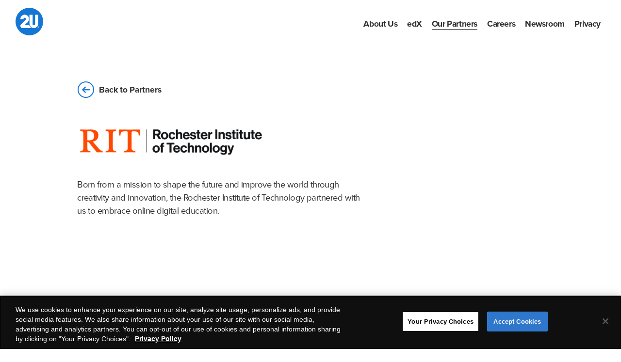

--- FILE ---
content_type: text/html; charset=UTF-8
request_url: https://2u.com/partners/rochester-institute-technology/
body_size: 17164
content:
<!DOCTYPE html><html lang="en"><head><meta charSet="utf-8"/><meta http-equiv="x-ua-compatible" content="ie=edge"/><meta name="viewport" content="width=device-width, initial-scale=1, shrink-to-fit=no"/><meta name="generator" content="Gatsby 4.24.7"/><meta name="theme-color" content="#663399"/><meta data-react-helmet="true" name="description" content="As partners of the Rochester Institute of Technology, we&#x27;re working together to create an online Master of Architecture degree program that blends leading design principles with an expertise in sustainability. Learn more and read the press release."/><meta data-react-helmet="true" property="og:title" content="Rochester Institute of Technology Online Degree Program Partnership"/><meta data-react-helmet="true" property="og:description" content="As partners of the Rochester Institute of Technology, we&#x27;re working together to create an online Master of Architecture degree program that blends leading design principles with an expertise in sustainability. Learn more and read the press release."/><meta data-react-helmet="true" property="og:type" content="website"/><meta data-react-helmet="true" name="twitter:card" content="summary_large_image"/><meta data-react-helmet="true" name="twitter:creator" content="HZDG"/><meta data-react-helmet="true" name="twitter:title" content="Rochester Institute of Technology Online Degree Program Partnership"/><meta data-react-helmet="true" name="twitter:description" content="As partners of the Rochester Institute of Technology, we&#x27;re working together to create an online Master of Architecture degree program that blends leading design principles with an expertise in sustainability. Learn more and read the press release."/><meta data-react-helmet="true" property="og:image" content="https://2u.comundefined"/><meta data-react-helmet="true" property="twitter:image" content="https://2u.comundefined"/><meta name="google-site-verification" content="r8hTJZEKhGf0-FNLvWyCYaRV9PtPtMDMA50itmrWuGg"/><meta name="facebook-domain-verification" content="rbmte1bdw6ycd3i42qvgmzgbbs542x"/><link rel="icon" href="/favicon-32x32.png?v=ca12e19db2fddb4043175117c6d6d41b" type="image/png"/><link rel="manifest" href="/manifest.webmanifest" crossorigin="anonymous"/><link rel="apple-touch-icon" sizes="48x48" href="/icons/icon-48x48.png?v=ca12e19db2fddb4043175117c6d6d41b"/><link rel="apple-touch-icon" sizes="72x72" href="/icons/icon-72x72.png?v=ca12e19db2fddb4043175117c6d6d41b"/><link rel="apple-touch-icon" sizes="96x96" href="/icons/icon-96x96.png?v=ca12e19db2fddb4043175117c6d6d41b"/><link rel="apple-touch-icon" sizes="144x144" href="/icons/icon-144x144.png?v=ca12e19db2fddb4043175117c6d6d41b"/><link rel="apple-touch-icon" sizes="192x192" href="/icons/icon-192x192.png?v=ca12e19db2fddb4043175117c6d6d41b"/><link rel="apple-touch-icon" sizes="256x256" href="/icons/icon-256x256.png?v=ca12e19db2fddb4043175117c6d6d41b"/><link rel="apple-touch-icon" sizes="384x384" href="/icons/icon-384x384.png?v=ca12e19db2fddb4043175117c6d6d41b"/><link rel="apple-touch-icon" sizes="512x512" href="/icons/icon-512x512.png?v=ca12e19db2fddb4043175117c6d6d41b"/><title data-react-helmet="true">Rochester Institute of Technology Online Degree Program Partnership | 2U</title><style>.gatsby-image-wrapper{position:relative;overflow:hidden}.gatsby-image-wrapper picture.object-fit-polyfill{position:static!important}.gatsby-image-wrapper img{bottom:0;height:100%;left:0;margin:0;max-width:none;padding:0;position:absolute;right:0;top:0;width:100%;object-fit:cover}.gatsby-image-wrapper [data-main-image]{opacity:0;transform:translateZ(0);transition:opacity .25s linear;will-change:opacity}.gatsby-image-wrapper-constrained{display:inline-block;vertical-align:top}</style><noscript><style>.gatsby-image-wrapper noscript [data-main-image]{opacity:1!important}.gatsby-image-wrapper [data-placeholder-image]{opacity:0!important}</style></noscript><script type="module">const e="undefined"!=typeof HTMLImageElement&&"loading"in HTMLImageElement.prototype;e&&document.body.addEventListener("load",(function(e){const t=e.target;if(void 0===t.dataset.mainImage)return;if(void 0===t.dataset.gatsbyImageSsr)return;let a=null,n=t;for(;null===a&&n;)void 0!==n.parentNode.dataset.gatsbyImageWrapper&&(a=n.parentNode),n=n.parentNode;const o=a.querySelector("[data-placeholder-image]"),r=new Image;r.src=t.currentSrc,r.decode().catch((()=>{})).then((()=>{t.style.opacity=1,o&&(o.style.opacity=0,o.style.transition="opacity 500ms linear")}))}),!0);</script><link rel="sitemap" type="application/xml" href="/sitemap/sitemap-index.xml"/><style data-styled="" data-styled-version="5.0.0-rc.2">.jHaCHa path{fill:#ffffff;}
.jHaCHa path + path{fill:#1576d4;}
data-styled.g1[id="navigationLogo"]{content:"jHaCHa,"}
.fjHwKJ{font-family:proxima-nova,sans-serif;font-weight:400;font-size:1em;color:#2f2f2f;-webkit-text-decoration:none;text-decoration:none;text-align:center;cursor:pointer;}
.jwwqIo{font-family:proxima-nova,sans-serif;font-weight:400;font-size:1em;color:#1576d4;-webkit-text-decoration:none;text-decoration:none;text-align:center;cursor:pointer;}
.kwkqdt{font-family:proxima-nova,sans-serif;font-weight:400;font-size:1em;color:#ffffff;-webkit-text-decoration:none;text-decoration:none;text-align:center;cursor:pointer;}
data-styled.g2[id="linkInternalLink"]{content:"fjHwKJ,jwwqIo,kwkqdt,"}
.ghezJq{font-family:proxima-nova,sans-serif;font-weight:400;font-size:1em;color:#1576d4;-webkit-text-decoration:none;text-decoration:none;text-align:center;cursor:pointer;}
.bUpFLL{font-family:proxima-nova,sans-serif;font-weight:400;font-size:1em;color:#2f2f2f;-webkit-text-decoration:none;text-decoration:none;text-align:center;cursor:pointer;}
.hgSzev{font-family:proxima-nova,sans-serif;font-weight:400;font-size:1em;color:#ffffff;-webkit-text-decoration:none;text-decoration:none;text-align:center;cursor:pointer;}
data-styled.g3[id="linkExternalLink"]{content:"ghezJq,bUpFLL,hgSzev,"}
.bqcpWs g{fill:#ffffff;}
data-styled.g5[id="styledHamburger"]{content:"bqcpWs,"}
.eTKcLH{background:transparent;padding:0;border:none;cursor:pointer;}
data-styled.g9[id="desktopMenuMenuButton"]{content:"eTKcLH,"}
.drOJHG{display:-webkit-box;display:-webkit-flex;display:-ms-flexbox;display:flex;-webkit-flex-direction:row;-ms-flex-direction:row;flex-direction:row;}
data-styled.g15[id="mobileMenuButtonsContainer"]{content:"drOJHG,"}
.ehkPgU{position:fixed;top:0;left:0;z-index:1;width:100%;-webkit-transform:translateY(0px);-ms-transform:translateY(0px);transform:translateY(0px);height:0px;}
data-styled.g16[id="menuBannerContainer"]{content:"ehkPgU,"}
.igkqZj{position:fixed;top:0px;left:0;z-index:1;pointer-events:inherit;width:100vw;-webkit-transform:translateY(0px);-ms-transform:translateY(0px);transform:translateY(0px);}
data-styled.g17[id="menuBannerNavContainer"]{content:"igkqZj,"}
.fIGNTC{-webkit-flex:1;-ms-flex:1;flex:1;padding:1em 2em;display:-webkit-box;display:-webkit-flex;display:-ms-flexbox;display:flex;-webkit-flex-direction:row;-ms-flex-direction:row;flex-direction:row;-webkit-box-pack:justify;-webkit-justify-content:space-between;-ms-flex-pack:justify;justify-content:space-between;-webkit-align-items:center;-webkit-box-align:center;-ms-flex-align:center;align-items:center;height:calc(100% - 2em);position:relative;}
.fIGNTC[data-shouldshowshade='true'].wide:after{content:' ';position:absolute;top:0;right:0;bottom:0;left:0;z-index:-1;background:#ffffff;}
data-styled.g18[id="menuBannerNavContent"]{content:"fIGNTC,"}
.hxGisn{position:absolute;z-index:-1;top:0;right:0;bottom:0;left:0;background:#ffffff;}
.hxGisn[data-ismenuopened='true']{background:#002d58;}
data-styled.g19[id="menuBannerNavBackground"]{content:"hxGisn,"}
.cxdCut{display:-webkit-box;display:-webkit-flex;display:-ms-flexbox;display:flex;-webkit-flex-direction:column;-ms-flex-direction:column;flex-direction:column;-webkit-align-items:flex-end;-webkit-box-align:flex-end;-ms-flex-align:flex-end;align-items:flex-end;-webkit-box-pack:center;-webkit-justify-content:center;-ms-flex-pack:center;justify-content:center;height:auto;}
.wide .cxdCut{height:100%;-webkit-box-pack:justify;-webkit-justify-content:space-between;-ms-flex-pack:justify;justify-content:space-between;}
data-styled.g20[id="menuBannerMenuContentContainer"]{content:"cxdCut,"}
.cZTVLZ{outline-color:#ffffff;display:-webkit-box;display:-webkit-flex;display:-ms-flexbox;display:flex;-webkit-align-items:center;-webkit-box-align:center;-ms-flex-align:center;align-items:center;}
data-styled.g21[id="menuBannerLogoLink"]{content:"cZTVLZ,"}
.iJEDhx path{fill:#ffffff;}
data-styled.g22[id="facebookIcon"]{content:"iJEDhx,"}
.cktDtt g{fill:#ffffff;}
data-styled.g23[id="instagramIcon"]{content:"cktDtt,"}
.cNGgam path{fill:#ffffff;}
data-styled.g24[id="twitterIcon"]{content:"cNGgam,"}
.lkewjs path{fill:#ffffff;}
data-styled.g25[id="youtubeIcon"]{content:"lkewjs,"}
.jXPdrJ path{fill:#ffffff;}
data-styled.g26[id="linkedInIcon"]{content:"jXPdrJ,"}
.cVBto{display:-webkit-inline-box;display:-webkit-inline-flex;display:-ms-inline-flexbox;display:inline-flex;-webkit-align-items:center;-webkit-box-align:center;-ms-flex-align:center;align-items:center;margin:0 5px 0 0;height:-webkit-fit-content;height:-moz-fit-content;height:fit-content;outline-color:#ffffff;}
.kbbROQ{display:-webkit-inline-box;display:-webkit-inline-flex;display:-ms-inline-flexbox;display:inline-flex;-webkit-align-items:center;-webkit-box-align:center;-ms-flex-align:center;align-items:center;margin:0 5px;height:-webkit-fit-content;height:-moz-fit-content;height:fit-content;outline-color:#ffffff;}
.hIVHkc{display:-webkit-inline-box;display:-webkit-inline-flex;display:-ms-inline-flexbox;display:inline-flex;-webkit-align-items:center;-webkit-box-align:center;-ms-flex-align:center;align-items:center;margin:0 0 0 5px;height:-webkit-fit-content;height:-moz-fit-content;height:fit-content;outline-color:#ffffff;}
data-styled.g27[id="socialLinkLink"]{content:"cVBto,kbbROQ,hIVHkc,"}
.owYXR{font-family:proxima-nova,sans-serif;font-weight:400;font-size:1em;color:#ffffff;-webkit-text-decoration:none;text-decoration:none;text-align:center;cursor:pointer;}
data-styled.g28[id="StyledOneTrustToggleLink"]{content:"owYXR,"}
.jawvDd{font-family:proxima-nova,sans-serif;font-weight:800;color:#2f2f2f;text-align:start;font-size:3.375em;line-height:1.0298507462686568;-webkit-letter-spacing:-0.016417910447761197em;-moz-letter-spacing:-0.016417910447761197em;-ms-letter-spacing:-0.016417910447761197em;letter-spacing:-0.016417910447761197em;margin:0;}
.wide .jawvDd{font-size:4.1875em;}
.ekjrKk{font-family:proxima-nova,sans-serif;font-weight:800;color:#2f2f2f;text-align:center;font-size:3.375em;line-height:1.0298507462686568;-webkit-letter-spacing:-0.016417910447761197em;-moz-letter-spacing:-0.016417910447761197em;-ms-letter-spacing:-0.016417910447761197em;letter-spacing:-0.016417910447761197em;margin:0;}
.wide .ekjrKk{font-size:4.1875em;}
data-styled.g29[id="typographyHeadline"]{content:"jawvDd,ekjrKk,"}
.VUXrC{font-family:proxima-nova,sans-serif;font-weight:400;color:#2f2f2f;text-align:start;font-size:1.1875em;font-weight:400;line-height:1.4736842105263157;-webkit-letter-spacing:-0.028421052631578948em;-moz-letter-spacing:-0.028421052631578948em;-ms-letter-spacing:-0.028421052631578948em;letter-spacing:-0.028421052631578948em;margin:0.631578947368421em 0;}
.VUXrC + .typographyParagraph{margin-top:1.3157894736842106em;}
.kxWxVx{font-family:proxima-nova,sans-serif;font-weight:400;color:#2f2f2f;text-align:center;font-size:1.1875em;font-weight:400;line-height:1.4736842105263157;-webkit-letter-spacing:-0.028421052631578948em;-moz-letter-spacing:-0.028421052631578948em;-ms-letter-spacing:-0.028421052631578948em;letter-spacing:-0.028421052631578948em;margin:0.631578947368421em 0;}
.kxWxVx + .typographyParagraph{margin-top:1.3157894736842106em;}
data-styled.g30[id="typographyParagraph"]{content:"VUXrC,kxWxVx,"}
.dNfAmG path{fill:#ffffff;}
data-styled.g31[id="footerLogo"]{content:"dNfAmG,"}
.faAnTJ{display:-webkit-box;display:-webkit-flex;display:-ms-flexbox;display:flex;-webkit-flex-direction:column;-ms-flex-direction:column;flex-direction:column;-webkit-box-pack:justify;-webkit-justify-content:space-between;-ms-flex-pack:justify;justify-content:space-between;height:auto;width:calc(100% - 4em);background:#1576d4;color:#ffffff;padding:2em;}
.faAnTJ.wide{height:400px;padding:2.6em 2em;}
data-styled.g32[id="footerContainer"]{content:"faAnTJ,"}
.hqCYD{display:-webkit-box;display:-webkit-flex;display:-ms-flexbox;display:flex;-webkit-flex-direction:column;-ms-flex-direction:column;flex-direction:column;-webkit-box-pack:start;-webkit-justify-content:flex-start;-ms-flex-pack:start;justify-content:flex-start;-webkit-align-items:flex-start;-webkit-box-align:flex-start;-ms-flex-align:flex-start;align-items:flex-start;width:50%;margin:10px 0;padding:0;}
.wide .hqCYD{width:-webkit-fit-content;width:-moz-fit-content;width:fit-content;margin:0;}
data-styled.g33[id="footerColumnContainer"]{content:"hqCYD,"}
.kxonRo{display:-webkit-box;display:-webkit-flex;display:-ms-flexbox;display:flex;-webkit-flex-direction:row;-ms-flex-direction:row;flex-direction:row;-webkit-align-items:center;-webkit-box-align:center;-ms-flex-align:center;align-items:center;-webkit-box-pack:start;-webkit-justify-content:flex-start;-ms-flex-pack:start;justify-content:flex-start;margin:20px 0;padding:0;}
data-styled.g34[id="footerRowContainer"]{content:"kxonRo,"}
.UkqMw{display:-webkit-box;display:-webkit-flex;display:-ms-flexbox;display:flex;-webkit-flex-direction:column;-ms-flex-direction:column;flex-direction:column;-webkit-box-pack:justify;-webkit-justify-content:space-between;-ms-flex-pack:justify;justify-content:space-between;-webkit-align-items:flex-start;-webkit-box-align:flex-start;-ms-flex-align:flex-start;align-items:flex-start;}
.wide .UkqMw{-webkit-flex-direction:row;-ms-flex-direction:row;flex-direction:row;}
data-styled.g35[id="footerInnerContentContainer"]{content:"UkqMw,"}
.hIvQJx{display:-webkit-box;display:-webkit-flex;display:-ms-flexbox;display:flex;-webkit-align-items:center;-webkit-box-align:center;-ms-flex-align:center;align-items:center;outline-color:#ffffff;}
data-styled.g36[id="footerLogoLink"]{content:"hIvQJx,"}
.hfKAlj{list-style:none;}
data-styled.g37[id="footerLinkContainer"]{content:"hfKAlj,"}
.TOdXM{list-style:none;margin:2.5px 0;}
data-styled.g38[id="footerMainLinkContainer"]{content:"TOdXM,"}
.eGyLAp{outline-color:#ffffff;text-transform:none;text-align:left;}
data-styled.g41[id="footerMainLink"]{content:"eGyLAp,"}
.uukDd{font-family:proxima-nova,sans-serif;font-weight:600;outline-color:#ffffff;}
data-styled.g42[id="footerLegalLink"]{content:"uukDd,"}
.dczsme{font-family:proxima-nova,sans-serif;font-weight:600;outline-color:#ffffff;text-align:left;}
data-styled.g43[id="footerLegalModalLink"]{content:"dczsme,"}
.fqDheQ{list-style:none;margin:0.48em 0;}
data-styled.g44[id="footerLegalLinkContainer"]{content:"fqDheQ,"}
.cCqAsz{font-family:proxima-nova,sans-serif;font-weight:800;color:#ffffff;text-align:start;font-size:3.375em;line-height:1.0298507462686568;-webkit-letter-spacing:-0.016417910447761197em;-moz-letter-spacing:-0.016417910447761197em;-ms-letter-spacing:-0.016417910447761197em;letter-spacing:-0.016417910447761197em;margin:0;font-size:1.1875em;margin:0;white-space:nowrap;}
.wide .cCqAsz{font-size:4.1875em;}
.wide .cCqAsz{font-size:1.1875em;}
data-styled.g45[id="footerColumnTitle"]{content:"cCqAsz,"}
.bGDFBl{font-family:proxima-nova,sans-serif;font-weight:400;color:#ffffff;text-align:start;font-size:1.1875em;font-weight:400;line-height:1.4736842105263157;-webkit-letter-spacing:-0.028421052631578948em;-moz-letter-spacing:-0.028421052631578948em;-ms-letter-spacing:-0.028421052631578948em;letter-spacing:-0.028421052631578948em;margin:0.631578947368421em 0;font-size:0.9em;margin:0;}
.bGDFBl + .footerCopyright{margin-top:1.3157894736842106em;}
data-styled.g46[id="footerCopyright"]{content:"bGDFBl,"}
.fboeJo{display:-webkit-box;display:-webkit-flex;display:-ms-flexbox;display:flex;-webkit-flex-wrap:wrap;-ms-flex-wrap:wrap;flex-wrap:wrap;grid-template-columns:repeat(auto-fill,minmax(50%,1fr));grid-auto-flow:row;grid-template-rows:auto;grid-column-gap:15px;grid-row-gap:20px;width:100%;margin:20px 0;}
.wide .fboeJo{display:grid;grid-template-columns:repeat(auto-fill,minmax(20%,1fr));grid-auto-flow:column;grid-row-gap:0;width:75%;margin:0;}
data-styled.g47[id="footerSitemapContainer"]{content:"fboeJo,"}
.hzSgTn{display:-webkit-box;display:-webkit-flex;display:-ms-flexbox;display:flex;-webkit-flex-direction:row;-ms-flex-direction:row;flex-direction:row;-webkit-align-items:center;-webkit-box-align:center;-ms-flex-align:center;align-items:center;-webkit-box-pack:start;-webkit-justify-content:flex-start;-ms-flex-pack:start;justify-content:flex-start;margin:0;padding:0;-webkit-flex-direction:column;-ms-flex-direction:column;flex-direction:column;-webkit-box-pack:justify;-webkit-justify-content:space-between;-ms-flex-pack:justify;justify-content:space-between;-webkit-align-items:flex-start;-webkit-box-align:flex-start;-ms-flex-align:flex-start;align-items:flex-start;}
.wide .hzSgTn{-webkit-flex-direction:row;-ms-flex-direction:row;flex-direction:row;-webkit-box-pack:start;-webkit-justify-content:flex-start;-ms-flex-pack:start;justify-content:flex-start;}
data-styled.g48[id="footerRowColumnsContainer"]{content:"hzSgTn,"}
.fRkXAF{display:-webkit-box;display:-webkit-flex;display:-ms-flexbox;display:flex;-webkit-flex-direction:row;-ms-flex-direction:row;flex-direction:row;-webkit-box-pack:center;-webkit-justify-content:center;-ms-flex-pack:center;justify-content:center;-webkit-align-items:center;-webkit-box-align:center;-ms-flex-align:center;align-items:center;white-space:nowrap;background:#00000000;width:-webkit-fit-content;width:-moz-fit-content;width:fit-content;border-radius:50px;border:2px solid #1576d4;will-change:background,border,color;height:calc(40px - 4px);}
data-styled.g49[id="ctaContainer"]{content:"fRkXAF,"}
.eIkjnv{font-family:proxima-nova,sans-serif;font-weight:400;font-family:proxima-nova,sans-serif;font-weight:400;font-size:1em;color:#1576d4;-webkit-text-decoration:none;text-decoration:none;text-align:center;cursor:pointer;font-weight:bold;text-align:center;padding:0 calc(34px - 1em);color:inherit;display:-webkit-inline-box;display:-webkit-inline-flex;display:-ms-inline-flexbox;display:inline-flex;-webkit-flex:1;-ms-flex:1;flex:1;-webkit-box-pack:center;-webkit-justify-content:center;-ms-flex-pack:center;justify-content:center;-webkit-align-items:center;-webkit-box-align:center;-ms-flex-align:center;align-items:center;width:100%;height:100%;}
data-styled.g51[id="catLink"]{content:"eIkjnv,"}
.hlmHWx{border:0;-webkit-clip:rect(0 0 0 0);clip:rect(0 0 0 0);height:1px;width:1px;margin:-1px;padding:0;overflow:hidden;position:absolute;}
.hlmHWx:focus{padding:1rem;position:fixed;top:10px;left:10px;background:white;z-index:2;width:auto;height:auto;-webkit-clip:auto;clip:auto;}
data-styled.g56[id="pageSkipLink"]{content:"hlmHWx,"}
.ditOwM{position:relative;z-index:0;padding-top:0;}
data-styled.g57[id="sc-AykKC"]{content:"ditOwM,"}
.jRAUIP{margin:0 10px 0 0;-webkit-transform:rotate(180deg);-ms-transform:rotate(180deg);transform:rotate(180deg);}
data-styled.g59[id="circleArrowIcon"]{content:"jRAUIP,bAmqPB,"}
.dMemAe{display:-webkit-inline-box;display:-webkit-inline-flex;display:-ms-inline-flexbox;display:inline-flex;-webkit-flex-direction:row;-ms-flex-direction:row;flex-direction:row;-webkit-box-pack:start;-webkit-justify-content:flex-start;-ms-flex-pack:start;justify-content:flex-start;-webkit-align-items:center;-webkit-box-align:center;-ms-flex-align:center;align-items:center;width:-webkit-fit-content;width:-moz-fit-content;width:fit-content;height:2.1em;}
data-styled.g60[id="arrowLinkLink"]{content:"dMemAe,"}
.kkyYDA{font-family:proxima-nova,sans-serif;font-weight:800;font-size:1.125em;}
data-styled.g61[id="arrowLinkLabel"]{content:"kkyYDA,"}
.jZFEQo{margin:0 0 0 10px;-webkit-transform:rotate(270deg);-ms-transform:rotate(270deg);transform:rotate(270deg);}
data-styled.g62[id="arrowStyledArrow"]{content:"jZFEQo,"}
.bBZUyE{font-family:proxima-nova,sans-serif;font-weight:800;font-size:1.125em;border:none;background:transparent;justify-self:flex-end;cursor:pointer;display:-webkit-box;display:-webkit-flex;display:-ms-flexbox;display:flex;-webkit-flex-direction:row;-ms-flex-direction:row;flex-direction:row;-webkit-align-items:center;-webkit-box-align:center;-ms-flex-align:center;align-items:center;-webkit-box-pack:justify;-webkit-justify-content:space-between;-ms-flex-pack:justify;justify-content:space-between;width:100%;}
.wide .bBZUyE{font-family:proxima-nova,sans-serif;font-weight:400;width:auto;-webkit-box-pack:center;-webkit-justify-content:center;-ms-flex-pack:center;justify-content:center;-webkit-box-pack:start;-webkit-justify-content:flex-start;-ms-flex-pack:start;justify-content:flex-start;}
data-styled.g63[id="toggleButtonContent"]{content:"bBZUyE,"}
.cVZCMA{padding:2em;background:#00000000;max-width:100%;margin:0 auto;}
.wide .cVZCMA{padding:4em 0;}
.ftdrlG{padding:2em;background:#ffffff;max-width:100%;margin:0 auto;}
.wide .ftdrlG{padding:6em 2em;}
.kDDWtk{padding:2em;background:#ffffff;max-width:1440;margin:0 auto;}
.wide .kDDWtk{padding:120;}
data-styled.g76[id="styledSection"]{content:"cVZCMA,ftdrlG,kDDWtk,"}
.OATQY{display:-webkit-box;display:-webkit-flex;display:-ms-flexbox;display:flex;-webkit-flex-direction:column;-ms-flex-direction:column;flex-direction:column;-webkit-box-pack:center;-webkit-justify-content:center;-ms-flex-pack:center;justify-content:center;-webkit-align-items:center;-webkit-box-align:center;-ms-flex-align:center;align-items:center;max-width:700px;margin:0 auto;padding:2em 0;}
.wide .OATQY{padding:5em 0;}
data-styled.g79[id="crosslinkSectionCallaoutContainer"]{content:"OATQY,"}
.fzJAlB{display:-webkit-box;display:-webkit-flex;display:-ms-flexbox;display:flex;margin-top:0.5em;}
data-styled.g80[id="crosslinkSectionCalloutLinkContainer"]{content:"fzJAlB,"}
.hAIGpY{margin:0 5px;}
data-styled.g81[id="crosslinkSectionCalloutCTA"]{content:"hAIGpY,"}
.lbAGtm{font-family:proxima-nova,sans-serif;font-weight:400;color:#2f2f2f;font-size:1.1875em;line-height:1.4736842105263157;-webkit-letter-spacing:-0.028421052631578948em;-moz-letter-spacing:-0.028421052631578948em;-ms-letter-spacing:-0.028421052631578948em;letter-spacing:-0.028421052631578948em;margin:0.631578947368421em 0;}
.lbAGtm + .richTextH2{margin-top:1.3157894736842106em;}
data-styled.g85[id="richTextH2"]{content:"lbAGtm,"}
.gzvqHp path{fill:#fecf48;}
data-styled.g105[id="quoteIcon"]{content:"gzvqHp,"}
.bfdRuC{background:#00000000;margin:0 auto;padding:1em 0;}
.wide .bfdRuC{padding:1em;margin:0;}
data-styled.g106[id="quoteContainer"]{content:"bfdRuC,"}
.fmnAPU{font-family:proxima-nova,sans-serif;font-weight:800;color:#2f2f2f;text-align:start;font-size:2.625em;line-height:1.2380952380952381;-webkit-letter-spacing:-0.02619047619047619em;-moz-letter-spacing:-0.02619047619047619em;-ms-letter-spacing:-0.02619047619047619em;letter-spacing:-0.02619047619047619em;margin:0.5em 0 0;}
data-styled.g107[id="quoteBody"]{content:"fmnAPU,"}
.dwOJzT{background-image:url(https://twou-production.nyc3.digitaloceanspaces.com/media/images/Globe_Colored2.max-2880x1800.png);background-position:center center;background-repeat:no-repeat;background-size:cover;padding-bottom:100%;border-radius:50%;-webkit-align-self:center;-ms-flex-item-align:center;align-self:center;justify-self:unset;}
data-styled.g109[id="imageWithFocalPointBoxAsImage"]{content:"dwOJzT,"}
.ilapC{max-width:534px;max-height:534px;width:100%;}
data-styled.g110[id="imageWithFocalPointBox"]{content:"ilapC,"}
.kYwXWA{margin:0;}
data-styled.g111[id="testimonialBlockQuoteContainer"]{content:"kYwXWA,"}
.ePnOwp{display:grid;grid-template-columns:1fr;width:100%;max-width:1100px;margin:0 auto;}
.ePnOwp.wide{grid-template-columns:1fr 1fr;}
data-styled.g112[id="testimonialGridComponent"]{content:"ePnOwp,"}
.btnQwQ{font-family:proxima-nova,sans-serif;font-weight:800;color:#2f2f2f;text-align:start;font-size:1em;line-height:1.25;-webkit-letter-spacing:0.025em;-moz-letter-spacing:0.025em;-ms-letter-spacing:0.025em;letter-spacing:0.025em;margin:0 0 19px 0;text-transform:uppercase;}
data-styled.g113[id="testimonialAuthor"]{content:"btnQwQ,"}
.dvyeMh{display:-webkit-box;display:-webkit-flex;display:-ms-flexbox;display:flex;margin-top:19px;-webkit-flex-direction:column;-ms-flex-direction:column;flex-direction:column;}
.dvyeMh.narrow{-webkit-flex-flow:row wrap;-ms-flex-flow:row wrap;flex-flow:row wrap;}
data-styled.g114[id="testimonialLinkContainer"]{content:"dvyeMh,"}
.kGwJdD{display:-webkit-box;display:-webkit-flex;display:-ms-flexbox;display:flex;-webkit-flex-direction:column;-ms-flex-direction:column;flex-direction:column;-webkit-box-pack:center;-webkit-justify-content:center;-ms-flex-pack:center;justify-content:center;}
.wide .kGwJdD{max-width:640px;}
data-styled.g116[id="testimonialContent"]{content:"kGwJdD,"}
.jyhYuu{padding:1em 0;}
.wide .jyhYuu{padding:1em;}
data-styled.g117[id="testimonialAuthorContainer"]{content:"jyhYuu,"}
.eYCXFo{width:100%;}
data-styled.g190[id="heroContentInner"]{content:"eYCXFo,"}
.lamSoQ{background:#00000000;height:calc(100% - 11em);padding:8em 2em 3em;max-width:calc(100% - 4em);left:0;margin:0 auto;width:100%;position:absolute;display:-webkit-box;display:-webkit-flex;display:-ms-flexbox;display:flex;-webkit-box-pack:center;-webkit-justify-content:center;-ms-flex-pack:center;justify-content:center;-webkit-flex-direction:column;-ms-flex-direction:column;flex-direction:column;-webkit-align-items:flex-start;-webkit-box-align:flex-start;-ms-flex-align:flex-start;align-items:flex-start;}
.narrow .lamSoQ{height:calc(100% - 6em);padding:3em 2em;}
.wide .lamSoQ{height:auto;max-width:600px;left:10%;}
data-styled.g191[id="heroContentOuter"]{content:"lamSoQ,"}
.ixxCSE{display:-webkit-box;display:-webkit-flex;display:-ms-flexbox;display:flex;width:100%;height:100%;-webkit-flex-direction:row;-ms-flex-direction:row;flex-direction:row;-webkit-align-items:center;-webkit-box-align:center;-ms-flex-align:center;align-items:center;-webkit-box-pack:start;-webkit-justify-content:flex-start;-ms-flex-pack:start;justify-content:flex-start;}
.kkRFwy{display:-webkit-box;display:-webkit-flex;display:-ms-flexbox;display:flex;width:100%;height:100%;-webkit-flex-direction:row;-ms-flex-direction:row;flex-direction:row;-webkit-align-items:flex-start;-webkit-box-align:flex-start;-ms-flex-align:flex-start;align-items:flex-start;-webkit-box-pack:end;-webkit-justify-content:flex-end;-ms-flex-pack:end;justify-content:flex-end;}
data-styled.g198[id="organicImageGridImageColumnContainer"]{content:"ixxCSE,kkRFwy,"}
.BizTT{display:grid;grid-column-gap:20px;grid-row-gap:20px;max-width:1440px;grid-template-columns:1fr 1fr;grid-template-rows:1fr;margin:0 auto;padding:2em;max-width:100%;}
.wide .BizTT{padding:0;max-width:80%;}
data-styled.g200[id="tiogTwoColumnImageGrid"]{content:"BizTT,"}
.cPjYs{background:#ffffff;padding:2em 0;max-width:600px;margin:0;display:-webkit-box;display:-webkit-flex;display:-ms-flexbox;display:flex;-webkit-flex-direction:column;-ms-flex-direction:column;flex-direction:column;-webkit-align-items:flex-start;-webkit-box-align:flex-start;-ms-flex-align:flex-start;align-items:flex-start;}
data-styled.g202[id="contactCalloutContainer"]{content:"cPjYs,"}
.hnLxst{height:60px;text-transform:capitalize;border-bottom:1px solid #f2f2f2;padding:20px;background:#ffffff;}
data-styled.g208[id="universityPartnerFilterToggle"]{content:"hnLxst,"}
.jKpccL{position:relative;z-index:0;}
data-styled.g209[id="universityParnterFilterContainer"]{content:"jKpccL,"}
.bRydBZ{font-family:proxima-nova,sans-serif;font-weight:600;font-size:1.125em;line-height:1.5555555555555556;-webkit-letter-spacing:-0.02888888888888889em;-moz-letter-spacing:-0.02888888888888889em;-ms-letter-spacing:-0.02888888888888889em;letter-spacing:-0.02888888888888889em;margin-bottom:1em;-webkit-flex:1;-ms-flex:1;flex:1;}
.narrow .bRydBZ{font-size:1.5em;line-height:1.0833333333333333;-webkit-letter-spacing:-0.025833333333333333em;-moz-letter-spacing:-0.025833333333333333em;-ms-letter-spacing:-0.025833333333333333em;letter-spacing:-0.025833333333333333em;}
.wide .bRydBZ{margin:0;}
data-styled.g210[id="programTitle"]{content:"bRydBZ,"}
.itJuDL{font-family:proxima-nova,sans-serif;font-weight:400;font-size:1em;line-height:1.5;-webkit-letter-spacing:-0.026875em;-moz-letter-spacing:-0.026875em;-ms-letter-spacing:-0.026875em;letter-spacing:-0.026875em;margin-top:1em;-webkit-flex:1;-ms-flex:1;flex:1;text-align:left;}
.narrow .itJuDL{font-size:1.125em;line-height:1.5555555555555556;-webkit-letter-spacing:-0.02888888888888889em;-moz-letter-spacing:-0.02888888888888889em;-ms-letter-spacing:-0.02888888888888889em;letter-spacing:-0.02888888888888889em;}
.wide .itJuDL{margin:0;text-align:right;}
data-styled.g211[id="programSubTitle"]{content:"itJuDL,"}
.govEde{display:-webkit-box;display:-webkit-flex;display:-ms-flexbox;display:flex;border:2px solid #d0d0d0;border-radius:8px;padding:1rem;-webkit-align-items:center;-webkit-box-align:center;-ms-flex-align:center;align-items:center;cursor:pointer;text-align:left;}
.narrow .govEde{padding:1rem 1.5rem;}
data-styled.g212[id="programContainer"]{content:"govEde,"}
.eOYXQU{display:-webkit-box;display:-webkit-flex;display:-ms-flexbox;display:flex;-webkit-flex:1;-ms-flex:1;flex:1;-webkit-box-pack:justify;-webkit-justify-content:space-between;-ms-flex-pack:justify;justify-content:space-between;-webkit-align-items:flex-start;-webkit-box-align:flex-start;-ms-flex-align:flex-start;align-items:flex-start;-webkit-flex-direction:column;-ms-flex-direction:column;flex-direction:column;}
.wide .eOYXQU{-webkit-align-items:center;-webkit-box-align:center;-ms-flex-align:center;align-items:center;-webkit-flex-direction:row;-ms-flex-direction:row;flex-direction:row;}
data-styled.g213[id="programPostContainer"]{content:"eOYXQU,"}
.isjfjh{display:-webkit-box;display:-webkit-flex;display:-ms-flexbox;display:flex;-webkit-align-items:center;-webkit-box-align:center;-ms-flex-align:center;align-items:center;margin-left:1rem;}
data-styled.g214[id="programArrowContainer"]{content:"isjfjh,"}
.dQGYBh{-webkit-flex:1;-ms-flex:1;flex:1;display:-webkit-box;display:-webkit-flex;display:-ms-flexbox;display:flex;-webkit-box-pack:start;-webkit-justify-content:flex-start;-ms-flex-pack:start;justify-content:flex-start;width:100%;}
.wide .dQGYBh{-webkit-box-pack:center;-webkit-justify-content:center;-ms-flex-pack:center;justify-content:center;padding-left:10%;}
data-styled.g215[id="programImageContainer"]{content:"dQGYBh,"}
.iqgHAq{width:100%;min-height:34px;max-width:250px;background-image:url(https://twou-production.nyc3.digitaloceanspaces.com/media/documents/RIT_1505C_hor_k.jpg);background-size:contain;background-repeat:no-repeat;background-position:left;}
data-styled.g216[id="programImage"]{content:"iqgHAq,"}
.cjqALb{display:-webkit-box;display:-webkit-flex;display:-ms-flexbox;display:flex;-webkit-box-pack:justify;-webkit-justify-content:space-between;-ms-flex-pack:justify;justify-content:space-between;-webkit-align-items:flex-start;-webkit-box-align:flex-start;-ms-flex-align:flex-start;align-items:flex-start;margin-bottom:1.5em;-webkit-flex-direction:column;-ms-flex-direction:column;flex-direction:column;}
.narrow .cjqALb{-webkit-align-items:center;-webkit-box-align:center;-ms-flex-align:center;align-items:center;-webkit-flex-direction:row;-ms-flex-direction:row;flex-direction:row;}
data-styled.g217[id="programListHeaderContainer"]{content:"cjqALb,"}
.hVuFoJ{margin-bottom:15px;}
data-styled.g218[id="programListItemContainer"]{content:"hVuFoJ,"}
.gWtFDh{font-family:proxima-nova,sans-serif;font-weight:600;font-size:2.25em;line-height:1.0555555555555556;text-align:left;-webkit-letter-spacing:-0.010833333333333334em;-moz-letter-spacing:-0.010833333333333334em;-ms-letter-spacing:-0.010833333333333334em;letter-spacing:-0.010833333333333334em;margin:0;}
.narrow .gWtFDh{font-size:2.125em;line-height:1.2352941176470589;-webkit-letter-spacing:-0.02588235294117647em;-moz-letter-spacing:-0.02588235294117647em;-ms-letter-spacing:-0.02588235294117647em;letter-spacing:-0.02588235294117647em;}
data-styled.g219[id="programListTitle"]{content:"gWtFDh,"}
.kAQoHK{margin-bottom:60px;}
.wide .kAQoHK{margin-bottom:80px;}
data-styled.g220[id="programListListContainer"]{content:"kAQoHK,"}
.vtRLi{margin-top:2em;}
.wide .vtRLi{margin-top:4em;}
data-styled.g221[id="programListContainer"]{content:"vtRLi,"}
.jiZwhY{width:100%;max-width:100%;margin:0;}
data-styled.g222[id="sc-AykKF"]{content:"jiZwhY,"}
.tjqxg{width:65%;max-width:100%;margin:3.5em 0 2em;}
data-styled.g223[id="partnerHeroImage"]{content:"tjqxg,"}
.ffNTxw{display:-webkit-box;display:-webkit-flex;display:-ms-flexbox;display:flex;-webkit-flex-direction:column;-ms-flex-direction:column;flex-direction:column;}
data-styled.g224[id="partnerHeroContainer"]{content:"ffNTxw,"}
.tFDep{font-family:proxima-nova,sans-serif;font-weight:600;}
data-styled.g225[id="partnerHeroLabel"]{content:"tFDep,"}
.ebqQpR{padding:2em;max-width:100%;margin:2em 0;}
.wide .ebqQpR{padding:2em 0;margin:6em auto 0;}
data-styled.g226[id="partnerProgramCalloutContainer"]{content:"ebqQpR,"}
.fODBmZ{width:100%;display:grid;grid-template-columns:1fr;grid-column-gap:1em;}
.wide .fODBmZ{grid-template-columns:1fr 1fr;grid-column-gap:7em;}
data-styled.g227[id="partnerProgramCalloutGrid"]{content:"fODBmZ,"}
.cqvJqe{font-family:proxima-nova,sans-serif;font-weight:800;color:#2f2f2f;text-align:start;font-size:3.375em;line-height:1.0298507462686568;-webkit-letter-spacing:-0.016417910447761197em;-moz-letter-spacing:-0.016417910447761197em;-ms-letter-spacing:-0.016417910447761197em;letter-spacing:-0.016417910447761197em;margin:0;width:100%;font-size:2.8125em;}
.wide .cqvJqe{font-size:4.1875em;}
.wide .cqvJqe{font-size:4.1875em;}
data-styled.g228[id="partnerProgramHeadline"]{content:"cqvJqe,"}
.krzAFi{width:100%;}
data-styled.g229[id="partnerProgramContent"]{content:"krzAFi,"}
.eCBqoh{display:grid;grid-template-columns:1fr 1fr;grid-auto-rows:1fr;grid-gap:1em;margin:3em 0;}
data-styled.g230[id="partnerProgramGrid"]{content:"eCBqoh,"}
.iDwrhJ{height:100px;width:100%;max-width:250px;padding:0;box-sizing:border-box;}
.wide .iDwrhJ{padding:1.5em 1.5em 0 0;}
data-styled.g231[id="partnerProgramImageContainer"]{content:"iDwrhJ,"}
.dSDMFR{height:100%;width:100%;background-image:url(https://twou-production.nyc3.digitaloceanspaces.com/media/images/GIS_ArchitectureOnline_1505C_hor_k.max-2880x1800.jpg);background-size:contain;background-repeat:no-repeat;background-position:left;}
data-styled.g232[id="partnerProgramImage"]{content:"dSDMFR,"}
.dDiWHD{margin-top:2em;}
data-styled.g233[id="partnerProgramCTA"]{content:"dDiWHD,"}
.jytVrt{width:100%;position:relative;display:-webkit-box;display:-webkit-flex;display:-ms-flexbox;display:flex;-webkit-align-items:center;-webkit-box-align:center;-ms-flex-align:center;align-items:center;-webkit-box-pack:center;-webkit-justify-content:center;-ms-flex-pack:center;justify-content:center;background:#ffffff;height:450px;}
.wide .jytVrt{height:630px;}
data-styled.g234[id="partnerDetailHeroSection"]{content:"jytVrt,"}
.PifaB{margin-top:4em;}
.wide .PifaB{margin:0;}
data-styled.g236[id="partnerDetailFullWidthImageWrapper"]{content:"PifaB,"}
.indUke{background:#f2f2f2;}
data-styled.g237[id="partnerDetailCrosslink"]{content:"indUke,"}
body{margin:0;padding:0;overflow-x:hidden;height:100%;width:100%;position:relative;-webkit-font-smoothing:antialiased;-moz-font-smoothing:antialiased;}
data-styled.g366[id="sc-global-jwwsVu98"]{content:"sc-global-jwwsVu98,"}
</style><link data-chunk="latest-categories" rel="preload" as="script" href="/latest-categories-2afe48f70c50a0c0dc45.js"/><link rel="stylesheet" href="https://use.typekit.net/enz4wtr.css"/><script src="https://cdn.cookielaw.org/consent/08711f64-aa25-4c51-b1f2-d1b4d9c1e587/otSDKStub.js" type="text/javascript" charSet="UTF-8" data-domain-script="08711f64-aa25-4c51-b1f2-d1b4d9c1e587"></script><script type="text/javascript">
        function OptanonWrapper() {
          window.dataLayer.push({event: 'OneTrustGroupsUpdated'});
          // Get initial OnetrustActiveGroups ids
          if(typeof OptanonWrapperCount == "undefined"){
              otGetInitialGrps();
          }
      
          //Delete cookies
          otDeleteCookie(otIniGrps);
      
          // Assign OnetrustActiveGroups to custom variable
          function otGetInitialGrps(){
              OptanonWrapperCount = '';
              otIniGrps =  OnetrustActiveGroups;
              // console.log("otGetInitialGrps", otIniGrps)
          }
      
          function otDeleteCookie(iniOptGrpId)
          {
              var otDomainGrps = JSON.parse(JSON.stringify(Optanon.GetDomainData().Groups));
              var otDeletedGrpIds = otGetInactiveId(iniOptGrpId, OnetrustActiveGroups);
              if(otDeletedGrpIds.length != 0 && otDomainGrps.length !=0){
                  for(var i=0; i < otDomainGrps.length; i++){
                      //Check if CustomGroupId matches
                    if(otDomainGrps[i]['CustomGroupId'] != '' && otDeletedGrpIds.includes(otDomainGrps[i]['CustomGroupId'])){
                          for(var j=0; j < otDomainGrps[i]['Cookies'].length; j++){
                              // console.log("otDeleteCookie",otDomainGrps[i]['Cookies'][j]['Name'])
                              //Delete cookie
                              eraseCookie(otDomainGrps[i]['Cookies'][j]['Name']);
                          }
                      }
      
                      //Check if Hostid matches
                      if(otDomainGrps[i]['Hosts'].length != 0){
                          for(var j=0; j < otDomainGrps[i]['Hosts'].length; j++){
                              //Check if HostId presents in the deleted list and cookie array is not blank
                              if(otDeletedGrpIds.includes(otDomainGrps[i]['Hosts'][j]['HostId']) && otDomainGrps[i]['Hosts'][j]['Cookies'].length !=0){
                                  for(var k=0; k < otDomainGrps[i]['Hosts'][j]['Cookies'].length; k++){
                                      //Delete cookie
                                      eraseCookie(otDomainGrps[i]['Hosts'][j]['Cookies'][k]['Name']);
                                  }
                              }
                          }
                      }
      
                  }
              }
              otGetInitialGrps(); //Reassign new group ids
          }
      
          //Get inactive ids
          function otGetInactiveId(customIniId, otActiveGrp){
              //Initial OnetrustActiveGroups
              // console.log("otGetInactiveId",customIniId)
              customIniId = customIniId.split(",");
              customIniId = customIniId.filter(Boolean);
      
              //After action OnetrustActiveGroups
              otActiveGrp = otActiveGrp.split(",");
              otActiveGrp = otActiveGrp.filter(Boolean);
      
              var result=[];
              for (var i=0; i < customIniId.length; i++){
                  if ( otActiveGrp.indexOf(customIniId[i]) <= -1 ){
                      result.push(customIniId[i]);
                  }
              }
              return result;
          }
      
          //Delete cookie
          function eraseCookie(name) {
              //Delete root path cookies
              domainName = window.location.hostname;
              document.cookie = name+'=; Max-Age=-99999999; Path=/;Domain='+ domainName;
              document.cookie = name+'=; Max-Age=-99999999; Path=/;';
      
              //Delete LSO incase LSO being used, cna be commented out.
              localStorage.removeItem(name);
      
              //Check for the current path of the page
              pathArray = window.location.pathname.split('/');
              //Loop through path hierarchy and delete potential cookies at each path.
              for (var i=0; i < pathArray.length; i++){
                  if (pathArray[i]){
                      //Build the path string from the Path Array e.g /site/login
                      var currentPath = pathArray.slice(0,i+1).join('/');
                      document.cookie = name+'=; Max-Age=-99999999; Path=' + currentPath + ';Domain='+ domainName;
                      document.cookie = name+'=; Max-Age=-99999999; Path=' + currentPath + ';';
                      //Maybe path has a trailing slash!
                      document.cookie = name+'=; Max-Age=-99999999; Path=' + currentPath + '/;Domain='+ domainName;
                      document.cookie = name+'=; Max-Age=-99999999; Path=' + currentPath + '/;';
      
                      
                  }
              }
      
          }
        }
      </script><script type="text/plain" class="optanon-category-3">
        !function(){var analytics=window.analytics=window.analytics||[];if(!analytics.initialize)if(analytics.invoked)window.console&&console.error&&console.error("Segment snippet included twice.");else{analytics.invoked=!0;analytics.methods=["trackSubmit","trackClick","trackLink","trackForm","pageview","identify","reset","group","track","ready","alias","debug","page","once","off","on"];analytics.factory=function(t){return function(){var e=Array.prototype.slice.call(arguments);e.unshift(t);analytics.push(e);return analytics}};for(var t=0;t<analytics.methods.length;t++){var e=analytics.methods[t];analytics[e]=analytics.factory(e)}analytics.load=function(t,e){var n=document.createElement("script");n.type="text/javascript";n.async=!0;n.src="https://cdn.segment.com/analytics.js/v1/"+t+"/analytics.min.js";var a=document.getElementsByTagName("script")[0];a.parentNode.insertBefore(n,a);analytics._loadOptions=e};analytics.SNIPPET_VERSION="4.1.0";
        analytics.load("VnLX4LXNMPUCVQGiH4PmwHI2Mx0Nb5NK");
        analytics.page();
        }}();
      </script><script type="text/plain" class="optanon-category-3" async="" src="https://www.googletagmanager.com/gtag/js?id=G-W97097MFE3"></script><script type="text/plain" class="optanon-category-3">
          window.dataLayer = window.dataLayer || [];
          function gtag(){dataLayer.push(arguments);}
          gtag('js', new Date());
          gtag('config', 'G-W97097MFE3');
        </script></head><body><div id="___gatsby"><div style="outline:none" tabindex="-1" id="gatsby-focus-wrapper"><a class="pageSkipLink hlmHWx" href="#reach-skip-nav" data-reach-skip-link="true">Skip to content</a><div class="menuBannerContainer ehkPgU"><div style="position:fixed;top:0;left:0;width:100%;display:flex;flex-direction:column;pointer-events:none"></div></div><div style="transform:translateY(0px)" class="menuBannerNavContainer igkqZj"><nav data-ismenuopened="false" data-shouldshowbackground="false" data-shouldshowshade="false" class="menuBannerNavContent fIGNTC" role="navigation"><div style="opacity:0" data-ismenuopened="false" class="menuBannerNavBackground hxGisn"></div><a class="linkInternalLink fjHwKJ menuBannerLogoLink cZTVLZ" aria-label="2U homepage" href="/"><svg viewBox="0 0 100 100" height="57" width="57" aria-hidden="true" class="navigationLogo jHaCHa"><path d="M50 100A50 50 0 1 0 0 50a50 50 0 0 0 50 50"></path><path d="M81.779 57.866a15.674 15.674 0 1 1-31.348 0V25.353h11.2V58.4a4.478 4.478 0 0 0 8.956 0V25.353h11.2zM50.192 64.8a21.207 21.207 0 0 1-.793-2.276H33.145s4.877-4.418 10.994-10.547a15.638 15.638 0 0 0 4.5-11.115v-.026a15.518 15.518 0 0 0-26.623-10.98 15.75 15.75 0 0 0-4.545 11.172h11.2a4.642 4.642 0 0 1 1.311-3.256 4.455 4.455 0 1 1 6.334 6.266s-8.94 8.657-16.731 16.257a7.657 7.657 0 0 0-2.11 5.455 7.958 7.958 0 0 0 7.882 7.97h33.22a18.983 18.983 0 0 1-4.638-3.414 17.206 17.206 0 0 1-3.747-5.506zm33.378 5.714l.905 1.291h-.79l-.809-1.175h-.713v1.175h-.655v-3.411h1.541c.752 0 1.311.366 1.311 1.079a1.028 1.028 0 0 1-.79 1.041zm.115-.983c0-.366-.25-.559-.693-.559h-.829v1.118h.829c.443 0 .693-.231.693-.559zm2.487.617v.019a3.354 3.354 0 1 1-6.707.019v-.019a3.354 3.354 0 1 1 6.707-.019zm-.386 0a2.968 2.968 0 1 0-5.936.019v.019a2.968 2.968 0 1 0 5.936-.019z"></path></svg></a><div role="menubar" class="menuBannerMenuContentContainer cxdCut" style="font-size:84%"><div class="mobileMenuButtonsContainer drOJHG"><button class="desktopMenuMenuButton eTKcLH"><svg width="25" height="19" viewBox="0 0 25 19" fill="#ffffff" class="styledHamburger bqcpWs"><g fill-rule="nonzero"><path d="M1.5 0h22c.8284271 0 1.5.67157287 1.5 1.5 0 .82842712-.6715729 1.5-1.5 1.5h-22C.67157287 3 0 2.32842712 0 1.5 0 .67157287.67157287 0 1.5 0zM1.5 8h22c.8284271 0 1.5.67157288 1.5 1.5 0 .8284271-.6715729 1.5-1.5 1.5h-22C.67157287 11 0 10.3284271 0 9.5 0 8.67157288.67157287 8 1.5 8zM1.5 16h22c.8284271 0 1.5.6715729 1.5 1.5s-.6715729 1.5-1.5 1.5h-22C.67157287 19 0 18.3284271 0 17.5S.67157287 16 1.5 16z"></path></g></svg></button></div></div></nav><div style="position:fixed;top:0px;left:0;width:100%;display:flex;flex-direction:column;pointer-events:none;font-size:84%"></div></div><main class="sc-AykKC ditOwM"><div id="reach-skip-nav"><div class="" style="font-size:84%"><div class="partnerDetailHeroSection jytVrt"><div class="heroContentOuter lamSoQ"><div class="heroContentInner eYCXFo"><div class="partnerHeroContainer ffNTxw"><a class="linkInternalLink fjHwKJ arrowLinkLink dMemAe" href="/partners/"><svg width="35" height="34" viewBox="0 0 35 34" aria-hidden="true" rotate="180" class="circleArrowIcon jRAUIP"><g fill="none" fill-rule="evenodd" transform="translate(.065844)"><rect width="31.9917695" height="32" x="1" y="1" stroke-width="2" rx="15.9958848" stroke="rgba(21, 118, 212, 1)"></rect><path fill="rgba(21, 118, 212, 1)" stroke="rgba(21, 118, 212, 1)" d="M9.51769547 17.68H21.6381893l-4.1178601 4.1188571c-.3107819.3108572-.3107819.7771429 0 1.088.3107819.3108572.7769548.3108572 1.0877366 0l5.4386832-5.44c.3107819-.3108571.3107819-.7771428 0-1.088l-5.4386832-5.44c-.1553909-.1554285-.3884773-.2331428-.5438683-.2331428-.2330864 0-.3884773.0777143-.5438683.2331428-.3107819.3108572-.3107819.7771429 0 1.088l4.1178601 4.1188572H9.51769547c-.46617284 0-.77695473.3108571-.77695473.7771428 0 .4662858.38847737.7771429.77695473.7771429z"></path></g></svg><div class="arrowLinkLabel kkyYDA"><div class="partnerHeroLabel tFDep">Back to Partners</div></div></a><img src="https://twou-production.nyc3.digitaloceanspaces.com/media/documents/RIT_1505C_hor_k.jpg" alt="Rochester Institute of Technology" class="partnerHeroImage tjqxg"/><p class="typographyParagraph VUXrC">Born from a mission to shape the future and improve the world through creativity and innovation, the Rochester Institute of Technology partnered with us to embrace online digital education.</p></div></div></div></div><div class="partnerDetailFullWidthImageWrapper PifaB"><figure aria-hidden="true" class="sc-AykKF jiZwhY"><div data-gatsby-image-wrapper="" style="height:100%;width:100%;max-width:100%;margin:0;max-height:645px;z-index:-1" class="gatsby-image-wrapper"><div aria-hidden="true" style="padding-top:66.66666666666666%"></div><div aria-hidden="true" data-placeholder-image="" style="opacity:1;transition:opacity 500ms linear;background-color:#98a8c8;position:absolute;top:0;left:0;bottom:0;right:0"></div><picture><source type="image/webp" data-srcset="/static/e5abcb2b9aaa185c42d0f0c47f3b1b8d/a74e9/institute_hall_aerial.max-2880x1800.webp 750w,/static/e5abcb2b9aaa185c42d0f0c47f3b1b8d/480f3/institute_hall_aerial.max-2880x1800.webp 1080w,/static/e5abcb2b9aaa185c42d0f0c47f3b1b8d/e46f8/institute_hall_aerial.max-2880x1800.webp 1356w" sizes="100vw"/><img data-gatsby-image-ssr="" childImageSharp="[object Object]" data-main-image="" style="opacity:0" sizes="100vw" decoding="async" loading="lazy" data-src="/static/e5abcb2b9aaa185c42d0f0c47f3b1b8d/c33a4/institute_hall_aerial.max-2880x1800.jpg" data-srcset="/static/e5abcb2b9aaa185c42d0f0c47f3b1b8d/d77ff/institute_hall_aerial.max-2880x1800.jpg 750w,/static/e5abcb2b9aaa185c42d0f0c47f3b1b8d/de5df/institute_hall_aerial.max-2880x1800.jpg 1080w,/static/e5abcb2b9aaa185c42d0f0c47f3b1b8d/c33a4/institute_hall_aerial.max-2880x1800.jpg 1356w" alt="Aerial view of Institute Hall at RIT"/></picture><noscript><picture><source type="image/webp" srcSet="/static/e5abcb2b9aaa185c42d0f0c47f3b1b8d/a74e9/institute_hall_aerial.max-2880x1800.webp 750w,/static/e5abcb2b9aaa185c42d0f0c47f3b1b8d/480f3/institute_hall_aerial.max-2880x1800.webp 1080w,/static/e5abcb2b9aaa185c42d0f0c47f3b1b8d/e46f8/institute_hall_aerial.max-2880x1800.webp 1356w" sizes="100vw"/><img data-gatsby-image-ssr="" childImageSharp="[object Object]" data-main-image="" style="opacity:0" sizes="100vw" decoding="async" loading="lazy" src="/static/e5abcb2b9aaa185c42d0f0c47f3b1b8d/c33a4/institute_hall_aerial.max-2880x1800.jpg" srcSet="/static/e5abcb2b9aaa185c42d0f0c47f3b1b8d/d77ff/institute_hall_aerial.max-2880x1800.jpg 750w,/static/e5abcb2b9aaa185c42d0f0c47f3b1b8d/de5df/institute_hall_aerial.max-2880x1800.jpg 1080w,/static/e5abcb2b9aaa185c42d0f0c47f3b1b8d/c33a4/institute_hall_aerial.max-2880x1800.jpg 1356w" alt="Aerial view of Institute Hall at RIT"/></picture></noscript><script type="module">const t="undefined"!=typeof HTMLImageElement&&"loading"in HTMLImageElement.prototype;if(t){const t=document.querySelectorAll("img[data-main-image]");for(let e of t){e.dataset.src&&(e.setAttribute("src",e.dataset.src),e.removeAttribute("data-src")),e.dataset.srcset&&(e.setAttribute("srcset",e.dataset.srcset),e.removeAttribute("data-srcset"));const t=e.parentNode.querySelectorAll("source[data-srcset]");for(let e of t)e.setAttribute("srcset",e.dataset.srcset),e.removeAttribute("data-srcset");e.complete&&(e.style.opacity=1,e.parentNode.parentNode.querySelector("[data-placeholder-image]").style.opacity=0)}}</script></div></figure></div><div class="partnerProgramCalloutContainer ebqQpR"><div class="partnerProgramCalloutGrid fODBmZ"><div class="partnerProgramContent krzAFi"><h1 class="typographyHeadline partnerProgramHeadline cqvJqe">Realizing the potential.</h1><div class="partnerProgramGrid eCBqoh"><div class="partnerProgramImageContainer iDwrhJ"><div aria-label="" class="partnerProgramImage dSDMFR"></div></div></div></div><div><div class="DraftEditor-root"><div class="DraftEditor-editorContainer"><div class="public-DraftEditor-content" contenteditable="false" spellcheck="false" style="outline:none;user-select:text;-webkit-user-select:text;white-space:pre-wrap;word-wrap:break-word"><div data-contents="true"><div data-offset-key="ywlt0-0-0" class="richTextH2 lbAGtm"><p class="" data-block="true" data-editor="m1jh" data-offset-key="ywlt0-0-0"><div data-offset-key="ywlt0-0-0" class="public-DraftStyleDefault-block public-DraftStyleDefault-ltr"><span data-offset-key="ywlt0-0-0"><span data-text="true">In partnership with the Rochester Institute of Technology and the Golisano Institute for Sustainability, we’re bringing RIT’s Master of Architecture degree program online. Combining leading principles of architecture and sustainability—and equal in rigor to their acclaimed in-person offering—the program we’re building together will empower students to be the future of sustainable building design.</span></span></div></p></div></div></div></div></div><div class="ctaContainer fRkXAF partnerProgramCTA dDiWHD" style="color:rgba(21, 118, 212, 1);background:rgba(0, 0, 0, 0);border:2px solid undefined"><a href="https://www.rit.edu/online/study/architecture-m-arch" class="linkExternalLink ghezJq catLink eIkjnv" target="_blank">Learn More About the Program</a></div></div></div></div><section aria-label="Section with a quote" class="styledSection cVZCMA"><blockquote class="testimonialBlockQuoteContainer kYwXWA"><div class="twoColumnColumn testimonialGridComponent ePnOwp"><div width="534" height="534" class="imageWithFocalPointBox ilapC"><div width="534" height="534" class="imageWithFocalPointBoxAsImage dwOJzT"></div></div><div class="testimonialContent kGwJdD"><div class="quoteContainer bfdRuC"><svg width="34" height="26" fill="#fecf48" class="quoteIcon gzvqHp"><path d="M0 16.7596C0 9.9652 3.7574 3.8955 9.4394 0l5.0404 3.986c-2.9326 1.5401-6.3235 5.345-7.1483 8.6063.275-.1812 1.0998-.2717 1.833-.2717 3.4824 0 6.2317 2.6271 6.2317 6.5226C15.3962 22.7387 12.097 26 8.1563 26 3.8491 26 0 22.648 0 16.7596zm18.6954 0c0-6.7944 3.6658-12.8641 9.3477-16.7596l5.1321 3.986c-2.9326 1.5401-6.415 5.345-7.1482 8.6063.2749-.1812 1.0997-.2717 1.8328-.2717 3.3909 0 6.1402 2.6271 6.1402 6.5226C34 22.7387 30.7925 26 26.7601 26c-4.3073 0-8.0647-3.352-8.0647-9.2404z" fill-rule="evenodd"></path></svg><div class="quoteBody fmnAPU">Partnering with 2U can allow us to add momentum in advancing our sustainability and resiliency agenda.</div></div><div class="testimonialAuthorContainer jyhYuu"><div class="testimonialAuthor btnQwQ">— Dennis A., Head of the Department of Architecture, RIT</div><div class="testimonialLinkContainer dvyeMh"></div></div></div></div></blockquote></section><div class="organicImageGridGenericImageGrid tiogTwoColumnImageGrid BizTT"><div class="organicImageGridImageColumnContainer ixxCSE"><div data-gatsby-image-wrapper="" style="margin:0;width:100%;height:100%" class="gatsby-image-wrapper gatsby-image-wrapper-constrained"><div style="max-width:1200px;display:block"><img alt="" role="presentation" aria-hidden="true" src="data:image/svg+xml;charset=utf-8,%3Csvg%20height=&#x27;1800&#x27;%20width=&#x27;1200&#x27;%20xmlns=&#x27;http://www.w3.org/2000/svg&#x27;%20version=&#x27;1.1&#x27;%3E%3C/svg%3E" style="max-width:100%;display:block;position:static"/></div><div aria-hidden="true" data-placeholder-image="" style="opacity:1;transition:opacity 500ms linear;background-color:#080808;position:absolute;top:0;left:0;bottom:0;right:0"></div><picture><source type="image/webp" data-srcset="/static/fa84ebb6710ed3f2edcd128ae3c6b9f3/2e174/man-takes-notes.max-2880x1800.webp 300w,/static/fa84ebb6710ed3f2edcd128ae3c6b9f3/de2e2/man-takes-notes.max-2880x1800.webp 600w,/static/fa84ebb6710ed3f2edcd128ae3c6b9f3/2d22a/man-takes-notes.max-2880x1800.webp 1200w" sizes="(min-width: 1200px) 1200px, 100vw"/><img data-gatsby-image-ssr="" childImageSharp="[object Object]" __imageSharpSource="[object Object]" data-main-image="" style="opacity:0" sizes="(min-width: 1200px) 1200px, 100vw" decoding="async" loading="lazy" data-src="/static/fa84ebb6710ed3f2edcd128ae3c6b9f3/77ce1/man-takes-notes.max-2880x1800.jpg" data-srcset="/static/fa84ebb6710ed3f2edcd128ae3c6b9f3/70d9b/man-takes-notes.max-2880x1800.jpg 300w,/static/fa84ebb6710ed3f2edcd128ae3c6b9f3/ac0d5/man-takes-notes.max-2880x1800.jpg 600w,/static/fa84ebb6710ed3f2edcd128ae3c6b9f3/77ce1/man-takes-notes.max-2880x1800.jpg 1200w" alt="man takes notes from his laptop"/></picture><noscript><picture><source type="image/webp" srcSet="/static/fa84ebb6710ed3f2edcd128ae3c6b9f3/2e174/man-takes-notes.max-2880x1800.webp 300w,/static/fa84ebb6710ed3f2edcd128ae3c6b9f3/de2e2/man-takes-notes.max-2880x1800.webp 600w,/static/fa84ebb6710ed3f2edcd128ae3c6b9f3/2d22a/man-takes-notes.max-2880x1800.webp 1200w" sizes="(min-width: 1200px) 1200px, 100vw"/><img data-gatsby-image-ssr="" childImageSharp="[object Object]" __imageSharpSource="[object Object]" data-main-image="" style="opacity:0" sizes="(min-width: 1200px) 1200px, 100vw" decoding="async" loading="lazy" src="/static/fa84ebb6710ed3f2edcd128ae3c6b9f3/77ce1/man-takes-notes.max-2880x1800.jpg" srcSet="/static/fa84ebb6710ed3f2edcd128ae3c6b9f3/70d9b/man-takes-notes.max-2880x1800.jpg 300w,/static/fa84ebb6710ed3f2edcd128ae3c6b9f3/ac0d5/man-takes-notes.max-2880x1800.jpg 600w,/static/fa84ebb6710ed3f2edcd128ae3c6b9f3/77ce1/man-takes-notes.max-2880x1800.jpg 1200w" alt="man takes notes from his laptop"/></picture></noscript><script type="module">const t="undefined"!=typeof HTMLImageElement&&"loading"in HTMLImageElement.prototype;if(t){const t=document.querySelectorAll("img[data-main-image]");for(let e of t){e.dataset.src&&(e.setAttribute("src",e.dataset.src),e.removeAttribute("data-src")),e.dataset.srcset&&(e.setAttribute("srcset",e.dataset.srcset),e.removeAttribute("data-srcset"));const t=e.parentNode.querySelectorAll("source[data-srcset]");for(let e of t)e.setAttribute("srcset",e.dataset.srcset),e.removeAttribute("data-srcset");e.complete&&(e.style.opacity=1,e.parentNode.parentNode.querySelector("[data-placeholder-image]").style.opacity=0)}}</script></div></div><div class="organicImageGridImageColumnContainer kkRFwy"><div data-gatsby-image-wrapper="" style="margin:0 10px 0 0;width:100%;height:100%" class="gatsby-image-wrapper gatsby-image-wrapper-constrained"><div style="max-width:1200px;display:block"><img alt="" role="presentation" aria-hidden="true" src="data:image/svg+xml;charset=utf-8,%3Csvg%20height=&#x27;800&#x27;%20width=&#x27;1200&#x27;%20xmlns=&#x27;http://www.w3.org/2000/svg&#x27;%20version=&#x27;1.1&#x27;%3E%3C/svg%3E" style="max-width:100%;display:block;position:static"/></div><div aria-hidden="true" data-placeholder-image="" style="opacity:1;transition:opacity 500ms linear;background-color:#a8a8b8;position:absolute;top:0;left:0;bottom:0;right:0"></div><picture><source type="image/webp" data-srcset="/static/1a19cafbf77581acdb6e0516fffd831e/b7239/golisano_institute_for_sustainability_buil.max-2880x1800.webp 300w,/static/1a19cafbf77581acdb6e0516fffd831e/9405c/golisano_institute_for_sustainability_buil.max-2880x1800.webp 600w,/static/1a19cafbf77581acdb6e0516fffd831e/e03c4/golisano_institute_for_sustainability_buil.max-2880x1800.webp 1200w" sizes="(min-width: 1200px) 1200px, 100vw"/><img data-gatsby-image-ssr="" childImageSharp="[object Object]" __imageSharpSource="[object Object]" data-main-image="" style="opacity:0" sizes="(min-width: 1200px) 1200px, 100vw" decoding="async" loading="lazy" data-src="/static/1a19cafbf77581acdb6e0516fffd831e/5f8f8/golisano_institute_for_sustainability_buil.max-2880x1800.jpg" data-srcset="/static/1a19cafbf77581acdb6e0516fffd831e/6464d/golisano_institute_for_sustainability_buil.max-2880x1800.jpg 300w,/static/1a19cafbf77581acdb6e0516fffd831e/b647e/golisano_institute_for_sustainability_buil.max-2880x1800.jpg 600w,/static/1a19cafbf77581acdb6e0516fffd831e/5f8f8/golisano_institute_for_sustainability_buil.max-2880x1800.jpg 1200w" alt="Aerial view of the Golisano Institute for Sustainability RIT building"/></picture><noscript><picture><source type="image/webp" srcSet="/static/1a19cafbf77581acdb6e0516fffd831e/b7239/golisano_institute_for_sustainability_buil.max-2880x1800.webp 300w,/static/1a19cafbf77581acdb6e0516fffd831e/9405c/golisano_institute_for_sustainability_buil.max-2880x1800.webp 600w,/static/1a19cafbf77581acdb6e0516fffd831e/e03c4/golisano_institute_for_sustainability_buil.max-2880x1800.webp 1200w" sizes="(min-width: 1200px) 1200px, 100vw"/><img data-gatsby-image-ssr="" childImageSharp="[object Object]" __imageSharpSource="[object Object]" data-main-image="" style="opacity:0" sizes="(min-width: 1200px) 1200px, 100vw" decoding="async" loading="lazy" src="/static/1a19cafbf77581acdb6e0516fffd831e/5f8f8/golisano_institute_for_sustainability_buil.max-2880x1800.jpg" srcSet="/static/1a19cafbf77581acdb6e0516fffd831e/6464d/golisano_institute_for_sustainability_buil.max-2880x1800.jpg 300w,/static/1a19cafbf77581acdb6e0516fffd831e/b647e/golisano_institute_for_sustainability_buil.max-2880x1800.jpg 600w,/static/1a19cafbf77581acdb6e0516fffd831e/5f8f8/golisano_institute_for_sustainability_buil.max-2880x1800.jpg 1200w" alt="Aerial view of the Golisano Institute for Sustainability RIT building"/></picture></noscript><script type="module">const t="undefined"!=typeof HTMLImageElement&&"loading"in HTMLImageElement.prototype;if(t){const t=document.querySelectorAll("img[data-main-image]");for(let e of t){e.dataset.src&&(e.setAttribute("src",e.dataset.src),e.removeAttribute("data-src")),e.dataset.srcset&&(e.setAttribute("srcset",e.dataset.srcset),e.removeAttribute("data-srcset"));const t=e.parentNode.querySelectorAll("source[data-srcset]");for(let e of t)e.setAttribute("srcset",e.dataset.srcset),e.removeAttribute("data-srcset");e.complete&&(e.style.opacity=1,e.parentNode.parentNode.querySelector("[data-placeholder-image]").style.opacity=0)}}</script></div></div></div><section class="styledSection ftdrlG"><div class="contactCalloutContainer cPjYs"><h2 class="typographyHeadline jawvDd">Programs Offered.</h2><p class="typographyParagraph VUXrC">Rochester Institute of Technology programs will be launching soon. For more information please read the press release.</p></div><div class="universityParnterFilterContainer jKpccL"><button class="toggleButtonContent bBZUyE universityPartnerFilterToggle hnLxst" aria-haspopup="true" aria-expanded="false" aria-label="Press enter to open filters">Filters<!-- --> <svg rotate="270" aria-hidden="true" viewBox="0 0 8 14" width="8" height="14" class="arrowStyledArrow jZFEQo"><path fill="none" fill-rule="evenodd" stroke="#1475D4" stroke-width="2" d="M6.90412386 1.01946844L1.5177321 6.99680848l5.38639176 6.07374875"></path></svg></button></div><div class="programListContainer vtRLi"><div class="programListListContainer kAQoHK"><div class="programListHeaderContainer cjqALb"><div class="programListTitle gWtFDh">Degree Program</div></div><div class="programListItemContainer hVuFoJ"><a href="https://www.rit.edu/online/study/architecture-m-arch" class="linkExternalLink bUpFLL" style="text-transform:none" target="_blank" aria-label="external link. [object Object]" aria-labelledby="799"><div style="color:rgba(47, 47, 47, 1);box-shadow:0px 0px 0px 0px rgba(0, 0, 0, 0)" class="programContainer govEde"><div class="programPostContainer eOYXQU"><div id="799" class="programTitle bRydBZ">Master of Architecture Online (M.Arch.)</div><div class="programImageContainer dQGYBh"><div aria-hidden="true" class="programImage iqgHAq"></div></div><div aria-hidden="true" class="programSubTitle itJuDL">Multidisciplinary</div></div><div class="programArrowContainer isjfjh"><svg width="35" height="34" viewBox="0 0 35 34" aria-hidden="true" class="circleArrowIcon bAmqPB"><g fill="none" fill-rule="evenodd" transform="translate(.065844)"><rect width="31.9917695" height="32" x="1" y="1" stroke-width="2" rx="15.9958848" fill="rgba(255, 255, 255, 1)" stroke="rgba(21, 118, 212, 1)"></rect><path fill="rgba(21, 118, 212, 1)" d="M9.51769547 17.68H21.6381893l-4.1178601 4.1188571c-.3107819.3108572-.3107819.7771429 0 1.088.3107819.3108572.7769548.3108572 1.0877366 0l5.4386832-5.44c.3107819-.3108571.3107819-.7771428 0-1.088l-5.4386832-5.44c-.1553909-.1554285-.3884773-.2331428-.5438683-.2331428-.2330864 0-.3884773.0777143-.5438683.2331428-.3107819.3108572-.3107819.7771429 0 1.088l4.1178601 4.1188572H9.51769547c-.46617284 0-.77695473.3108571-.77695473.7771428 0 .4662858.38847737.7771429.77695473.7771429z"></path></g></svg></div></div></a></div></div></div></section><section aria-label="Learn more about 2u" class="styledSection kDDWtk partnerDetailCrosslink indUke"><div class=""><div class="crosslinkSectionCallaoutContainer OATQY"><h2 class="typographyHeadline ekjrKk">Learn more about us.</h2><p class="typographyParagraph kxWxVx">At 2U, we’re on a mission—to eliminate the back row in higher education and help universities thrive in the digital age. To learn more about us, follow the links below.</p><div class="crosslinkSectionCalloutLinkContainer fzJAlB"><div class="ctaContainer fRkXAF crosslinkSectionCalloutCTA hAIGpY" style="color:rgba(21, 118, 212, 1);background:rgba(0, 0, 0, 0);border:2px solid undefined"><a class="linkInternalLink jwwqIo catLink eIkjnv" href="/newsroom/">Latest News</a></div><div class="ctaContainer fRkXAF crosslinkSectionCalloutCTA hAIGpY" style="color:rgba(21, 118, 212, 1);background:rgba(0, 0, 0, 0);border:2px solid undefined"><a class="linkInternalLink jwwqIo catLink eIkjnv" href="/about/">About 2U</a></div></div></div></div></section></div></div></main><footer class="footerContainer faAnTJ" role="contentinfo" style="font-size:84%"><section class="footerInnerContentContainer UkqMw"><ul role="menu" class="footerColumnContainer hqCYD"><li role="menuitem" class="footerLinkContainer hfKAlj"><a class="linkInternalLink kwkqdt footerLogoLink hIvQJx" aria-label="2U homepage" href="/"><svg width="60" height="60" viewBox="0 0 768 542" aria-hidden="true" class="footerLogo dNfAmG"><path d="M718.658 1.5v363.337a175.161 175.161 0 1 1-350.321 0V1.5h125.115v369.343a50.046 50.046 0 1 0 100.092 0V1.5zM365.667 442.317a235.308 235.308 0 0 1-8.862-25.432H175.161s54.5-49.378 122.858-117.863c34.132-34.2 50.3-79.434 50.3-124.215v-.288c0-44.779-16.136-89.547-50.3-123.713-68.4-68.4-178.812-67.4-247.217 1C16.6 86.007.008 131.624.01 176.665h125.1c0-13.012 4.885-26.616 14.658-36.389 19.545-19.545 51.232-20.045 70.776-.5a49.744 49.744 0 0 1 0 70.526s-99.9 96.743-186.971 181.676C8.205 406.975 0 429.764 0 452.934 0 501.578 39.435 542 88.081 542H459.33a211.94 211.94 0 0 1-51.842-38.15 192.391 192.391 0 0 1-41.821-61.533zM747.5 494.554c0-7.969-6.247-12.061-14.646-12.061h-17.23v38.121h7.322v-13.137h7.969l9.046 13.137h8.828l-10.121-14.429c5.169-1.508 8.832-5.385 8.832-11.631zm-15.291 6.892h-9.262v-12.492h9.262c4.954 0 7.753 2.155 7.753 6.246-.001 3.662-2.8 6.246-7.754 6.246zm-1.939-36.829a37.685 37.685 0 0 0-37.475 37.691v.214a37.476 37.476 0 1 0 74.951-.214v-.216a37.364 37.364 0 0 0-37.477-37.475zm31.716 37.691a31.819 31.819 0 0 1-31.717 32.129c-18.124 0-31.718-14.417-31.718-31.924v-.2a31.82 31.82 0 0 1 31.718-32.13c18.124 0 31.717 14.417 31.717 31.924z"></path></svg></a></li><li role="menuitem" class="footerLinkContainer hfKAlj"><ul aria-label="Links to 2U&#x27;s social media" role="menu" class="footerRowContainer kxonRo"><li role="menuitem" class="footerLinkContainer hfKAlj"><a href="https://www.facebook.com/2Ueducation" class="linkExternalLink hgSzev socialLinkLink cVBto" target="_blank" aria-label="Explore 2U on facebook" margin="0 5px 0 0" data-testid="facebook"><svg width="30" height="30" viewBox="0 0 30 30" aria-hidden="true" class="facebookIcon iJEDhx"><g fill="none" fill-rule="evenodd"><path d="M19.4397083 8.82445833h-2.09625c-.7404166 0-.8945833.30333334-.8945833 1.06875v1.84999997h2.9908333l-.2879166 3.2475H16.448875v9.7008334h-3.87375v-9.66h-2.0145833v-3.2883334h2.0145833V9.153625c0-2.43041667 1.3-3.69958333 4.1825-3.69958333h2.6820833v3.37041666zM15.000125-.000125c-8.28458333 0-15 6.71541667-15 15 0 8.2845833 6.71541667 15 15 15 8.2841667 0 15-6.7154167 15-15 0-8.28458333-6.7158333-15-15-15z"></path></g></svg></a></li><li role="menuitem" class="footerLinkContainer hfKAlj"><a href="https://www.instagram.com/2uinc/" class="linkExternalLink hgSzev socialLinkLink kbbROQ" target="_blank" aria-label="Explore 2U on instagram" data-testid="instagram"><svg width="30" height="30" viewBox="0 0 30 30" aria-hidden="true" class="instagramIcon cktDtt"><g fill-rule="evenodd"><path d="M19.3532055 11.3172329c-.5650685 0-1.0232877-.4582192-1.0232877-1.0232877 0-.56506849.4582192-1.02328767 1.0232877-1.02328767s1.0232877.45821918 1.0232877 1.02328767c0 .5650685-.4582192 1.0232877-1.0232877 1.0232877m-4.5521918 7.9076712c-2.4180822 0-4.3787671-1.9606849-4.3787671-4.3791781 0-2.4180822 1.9606849-4.3787671 4.3787671-4.3787671 2.4189041 0 4.3791781 1.9606849 4.3791781 4.3787671 0 2.4184932-1.960274 4.3791781-4.3791781 4.3791781m6.6480822-9.40808218c-.1549315-.39821918-.339863-.68219178-.6382192-.98054795-.2983562-.29835616-.5823288-.48328767-.9805479-.63780822-.300411-.11712328-.7520548-.25561643-1.5830137-.29383561-.8995891-.04109589-1.1691781-.04972603-3.4463014-.04972603-2.2767123 0-2.5463014.00863014-3.4454795.04972603-.8313698.03821918-1.2830137.17671233-1.58342461.29383561-.39821918.15452055-.68219178.33945206-.98054795.63780822-.29835616.29835617-.48328767.58232877-.63780822.98054795-.11712328.30041098-.25561643.75205478-.29383561 1.58342468-.04109589.8991781-.04972603 1.1687671-.04972603 3.4454794 0 2.2771233.00863014 2.5467124.04972603 3.4458904.03821918.8313699.17671233 1.2830137.29383561 1.5834247.15452055.3978082.33945206.6821918.63780822.9805479.29835617.2983562.58232877.4832877.98054795.6378083.30041091.1167123.75205481.2556164 1.58342461.2938356.8987672.0410959 1.1683562.049726 3.4454795.049726 2.2771233 0 2.5467123-.0086301 3.4463014-.049726.8309589-.0382192 1.2826027-.1771233 1.5830137-.2938356.3982191-.1545206.6821917-.3394521.9805479-.6378083.2983562-.2983561.4832877-.5827397.6382192-.9805479.1163014-.300411.2556164-.7520548.2930137-1.5834247.0410959-.899178.050137-1.1687671.050137-3.4458904 0-2.2767123-.0090411-2.5463013-.050137-3.4454794-.0373973-.8313699-.1767123-1.2830137-.2930137-1.58342468"></path><path d="M14.801137 12.0034932c-1.569863 0-2.8421918 1.2727397-2.8421918 2.8426027 0 1.569452 1.2723288 2.8421918 2.8421918 2.8421918 1.569863 0 2.8426027-1.2727398 2.8426027-2.8421918 0-1.569863-1.2727397-2.8426027-2.8426027-2.8426027"></path><path d="M23.2773699 18.3617262c-.0419178.9073972-.1857535 1.5275342-.3965754 2.07-.2178082.5605479-.509589 1.0364383-.9834246 1.5102739-.4742466.4742466-.9497261.7656165-1.510274.9834247-.5428767.2112329-1.1621918.3550685-2.07.3965753-.9094521.0415069-1.2.0513699-3.5157534.0513699-2.3161644 0-2.6063014-.009863-3.5161644-.0513699-.9073973-.0415068-1.52712331-.1853424-2.07000002-.3965753-.56054794-.2178082-1.0360274-.5091781-1.51027397-.9834247-.47383562-.4738356-.76561644-.949726-.98342466-1.5102739-.21082192-.5424658-.35506849-1.1626028-.39616438-2.07-.04191781-.9094521-.05136986-1.2-.05136986-3.5157535 0-2.3157534.00945205-2.6063013.05136986-3.5157534.04109589-.9078082.18534246-1.52753423.39616438-2.06999998.21780822-.56095891.50958904-1.03643836.98342466-1.51068494.47424657-.47383561.94972603-.76561643 1.51027397-.98342465.54287671-.21082192 1.16260272-.3550685 2.07000002-.39616439.909863-.04150685 1.2-.05136986 3.5161644-.05136986 2.3157534 0 2.6063013.00986301 3.5157534.05136986.9078082.04109589 1.5271233.18534247 2.07.39616439.5605479.21780822 1.0360274.50958904 1.510274.98342465.4738356.47424658.7656164.94972603.9834246 1.51068494.2108219.54246575.3546576 1.16219178.3965754 2.06999998.0415068.9094521.0513698 1.2.0513698 3.5157534 0 2.3157535-.009863 2.6063014-.0513698 3.5157535M14.8013425.0514522C6.63065753.0514522.00682192 6.67487684.00682192 14.8459727c0 8.1710959 6.62383561 14.7945206 14.79452058 14.7945206 8.1710959 0 14.7945205-6.6234247 14.7945205-14.7945206 0-8.17109585-6.6234246-14.7945205-14.7945205-14.7945205"></path></g></svg></a></li><li role="menuitem" class="footerLinkContainer hfKAlj"><a href="https://x.com/2U_education" class="linkExternalLink hgSzev socialLinkLink kbbROQ" target="_blank" aria-label="Explore 2U on twitter" data-testid="twitter"><svg width="30" height="30" viewBox="0 0 30 30" aria-hidden="true" class="twitterIcon cNGgam"><g fill="none" fill-rule="evenodd"><path d="M15.175,13.665l-4.226-6.045h-2.254l5.236,7.49.658.941h0s4.482,6.412,4.482,6.412h2.254l-5.493-7.857-.658-.941ZM15,.36C6.716.36,0,6.983,0,15.154s6.716,14.795,15,14.795,15-6.623,15-14.795S23.284.36,15,.36ZM18.381,23.518l-4.536-6.602-5.679,6.602h-1.468l6.495-7.55L6.698,6.516h4.954l4.295,6.251,5.378-6.251h1.468l-6.194,7.199h0l6.736,9.803h-4.954Z"></path></g></svg></a></li><li role="menuitem" class="footerLinkContainer hfKAlj"><a href="https://www.youtube.com/channel/UCmbq-RiyFt5NynDsAM7Z7_g/" class="linkExternalLink hgSzev socialLinkLink kbbROQ" target="_blank" aria-label="Explore 2U on youtube" data-testid="youtube"><svg width="30" height="30" viewBox="0 0 30 30" aria-hidden="true" class="youtubeIcon lkewjs"><path fill-rule="nonzero" d="M15 30C6.71572875 30 0 23.2842712 0 15 0 6.71572875 6.71572875 0 15 0c8.2842712 0 15 6.71572875 15 15 0 8.2842712-6.7157288 15-15 15zm-1.6661366-12.5l-.0005301-5 4.5833334 2.5086197L13.3338634 17.5zM23.575 11.4463833s-.1711719-1.224619-.695625-1.76389563c-.6655469-.70811303-1.4114844-.71144533-1.7532812-.75254365C18.6771875 8.75 15.0038281 8.75 15.0038281 8.75h-.0076562s-3.6733594 0-6.12226565.17994402c-.34234375.04109832-1.08773438.04443062-1.75382813.75254365C6.595625 10.2217643 6.425 11.4463833 6.425 11.4463833s-.175 1.4384414-.175 2.8763274v1.3484694c0 1.4384414.175 2.8763273.175 2.8763273s.170625 1.224619.69507812 1.7638957c.66609375.7081131 1.54054688.6858977 1.92992188.7597636C10.45 21.2077909 15 21.25 15 21.25s3.6771875-.0055538 6.1260938-.1854978c.3417968-.0416538 1.0877343-.044986 1.7532812-.7530991.5244531-.5392767.695625-1.7638957.695625-1.7638957s.175-1.4378859.175-2.8763273v-1.3484694c0-1.437886-.175-2.8763274-.175-2.8763274z"></path></svg></a></li><li role="menuitem" class="footerLinkContainer hfKAlj"><a href="https://www.linkedin.com/company/2u/" class="linkExternalLink hgSzev socialLinkLink hIVHkc" target="_blank" aria-label="Explore 2U on linkedin" margin="0 0 0 5px" data-testid="linkedin"><svg width="30" height="30" viewBox="0 0 30 30" aria-hidden="true" class="linkedInIcon jXPdrJ"><path d="M15 0C6.7 0 0 6.7 0 15s6.7 15 15 15 15-6.7 15-15S23.3 0 15 0zm-4 22.3H7.7V11.6H11v10.7zM9.3 10.2c-1.1 0-1.9-.9-1.9-2s.9-2 1.9-2c1.1 0 1.9.9 1.9 2 .1 1.1-.8 2-1.9 2zm14 12.1H20v-5.6c0-1.5-.6-2.4-1.8-2.4-1.3 0-2 .9-2 2.4v5.6H13V11.6h3.2V13s1-1.8 3.2-1.8c2.3 0 3.9 1.4 3.9 4.2v6.9z"></path></svg></a></li></ul></li><li role="menuitem" class="footerLinkContainer footerLegalLinkContainer fqDheQ"><a class="linkInternalLink kwkqdt footerLegalLink uukDd" style="border-bottom:1px solid rgba(0, 0, 0, 0)" href="/contact/">Contact Us</a></li><li role="menuitem" class="footerLinkContainer footerLegalLinkContainer fqDheQ"><a class="linkInternalLink kwkqdt footerLegalLink uukDd" style="border-bottom:1px solid rgba(0, 0, 0, 0)" href="/terms-of-use/">Terms &amp; Conditions</a></li><li role="menuitem" class="footerLinkContainer footerLegalLinkContainer fqDheQ"><a class="linkInternalLink kwkqdt footerLegalLink uukDd" style="border-bottom:1px solid rgba(0, 0, 0, 0)" href="/privacy-notice/">Privacy Notice</a></li><li role="menuitem" class="footerLinkContainer footerLegalLinkContainer fqDheQ"><a href="javascript:OneTrust.ToggleInfoDisplay();" aria-label="" class="StyledOneTrustToggleLink owYXR"><span class="footerLegalModalLink dczsme">Your Privacy Choices</span></a></li><li role="menuitem" class="footerLinkContainer footerLegalLinkContainer fqDheQ"><a class="linkInternalLink kwkqdt footerLegalLink uukDd" style="border-bottom:1px solid rgba(0, 0, 0, 0)" href="/modern-slavery-statement/">Modern Slavery Statement</a></li><li role="menuitem" class="footerLinkContainer footerLegalLinkContainer fqDheQ"><a href="/static/Form 8937_Organizational Action_2U LLC.pdf" class="linkExternalLink hgSzev footerLegalLink uukDd" style="border-bottom:1px solid rgba(0, 0, 0, 0)" target="_blank" aria-label="external link. Tax Forms">Tax Forms</a></li></ul><section class="footerSitemapContainer fboeJo"><ul aria-label="Links to About us landing and detail pages" role="menu" class="footerColumnContainer hqCYD"><h3 class="typographyHeadline footerColumnTitle cCqAsz">About Us</h3><li role="menuitem" class="footerLinkContainer footerMainLinkContainer TOdXM"><a class="linkInternalLink kwkqdt footerMainLink eGyLAp" style="border-bottom:1px solid rgba(0, 0, 0, 0)" href="/about/">Overview</a></li><li role="menuitem" class="footerLinkContainer footerMainLinkContainer TOdXM"><a href="https://www.edx.org/" class="linkExternalLink hgSzev footerMainLink eGyLAp" style="border-bottom:1px solid rgba(0, 0, 0, 0)" target="_blank" aria-label="external link. edX">edX</a></li><li role="menuitem" class="footerLinkContainer footerMainLinkContainer TOdXM"><a class="linkInternalLink kwkqdt footerMainLink eGyLAp" style="border-bottom:1px solid rgba(0, 0, 0, 0)" href="/about/leadership/">Leaders</a></li><li role="menuitem" class="footerLinkContainer footerMainLinkContainer TOdXM"><a class="linkInternalLink kwkqdt footerMainLink eGyLAp" style="border-bottom:1px solid rgba(0, 0, 0, 0)" href="/about/impact/">Impact &amp; Outcomes</a></li></ul><ul aria-label="Links to Our Partners landing page" role="menu" class="footerColumnContainer hqCYD"><h3 class="typographyHeadline footerColumnTitle cCqAsz">Our Partners</h3><li role="menuitem" class="footerLinkContainer footerMainLinkContainer TOdXM"><a class="linkInternalLink kwkqdt footerMainLink eGyLAp" style="border-bottom:1px solid rgba(0, 0, 0, 0)" href="/partners/">Meet Our Partners</a></li></ul><ul aria-label="Links to Careers landing and detail pages" role="menu" class="footerColumnContainer hqCYD"><h3 class="typographyHeadline footerColumnTitle cCqAsz">Careers</h3><li role="menuitem" class="footerLinkContainer footerMainLinkContainer TOdXM"><a class="linkInternalLink kwkqdt footerMainLink eGyLAp" style="border-bottom:1px solid rgba(0, 0, 0, 0)" href="/careers/">Overview</a></li><li role="menuitem" class="footerLinkContainer footerMainLinkContainer TOdXM"><a class="linkInternalLink kwkqdt footerMainLink eGyLAp" style="border-bottom:1px solid rgba(0, 0, 0, 0)" href="/careers/jobs/">All Openings</a></li></ul><ul aria-label="Links to the Latest landing and Latest Category pages" role="menu" class="footerColumnContainer hqCYD"><h3 class="typographyHeadline footerColumnTitle cCqAsz">Media</h3><li role="menuitem" class="footerLinkContainer footerMainLinkContainer TOdXM"><a class="linkInternalLink kwkqdt footerMainLink eGyLAp" style="border-bottom:1px solid rgba(0, 0, 0, 0)" href="/newsroom/">Newsroom</a></li></ul><ul aria-label="Contact Us and External links" role="menu" class="footerColumnContainer hqCYD"><li role="menuitem" class="footerLinkContainer footerMainLinkContainer TOdXM"><a href="https://www.edx.org/" class="linkExternalLink hgSzev footerMainLink eGyLAp" style="border-bottom:1px solid rgba(0, 0, 0, 0)" target="_blank" aria-label="external link. edX">edX</a></li><li role="menuitem" class="footerLinkContainer footerMainLinkContainer TOdXM"><a class="linkInternalLink kwkqdt footerMainLink eGyLAp" style="border-bottom:1px solid rgba(0, 0, 0, 0)" href="/press/">Press</a></li></ul></section></section><ul role="menu" class="footerRowContainer footerRowColumnsContainer hzSgTn"><p class="typographyParagraph footerCopyright bGDFBl">Copyright 2026 2U. All Rights Reserved.</p></ul></footer></div><div id="gatsby-announcer" style="position:absolute;top:0;width:1px;height:1px;padding:0;overflow:hidden;clip:rect(0, 0, 0, 0);white-space:nowrap;border:0" aria-live="assertive" aria-atomic="true"></div></div><script id="__LOADABLE_REQUIRED_CHUNKS__" type="application/json">[5306]</script><script id="__LOADABLE_REQUIRED_CHUNKS___ext" type="application/json">{"namedChunks":["latest-categories"]}</script><script async="" data-chunk="latest-categories" src="/latest-categories-2afe48f70c50a0c0dc45.js"></script><script id="gatsby-script-loader">/*<![CDATA[*/window.pagePath="/partners/rochester-institute-technology/";window.___webpackCompilationHash="29a8330d84cde9c13ca0";/*]]>*/</script><script id="gatsby-chunk-mapping">/*<![CDATA[*/window.___chunkMapping={"polyfill":["/polyfill-f359a61474c1a1880880.js"],"app":["/app-49da38ba2beea48e3df6.js"],"component---src-pages-404-tsx":["/component---src-pages-404-tsx-05dd1f19c1d3a5c9e7b0.js"],"component---src-pages-about-boot-camps-tsx":["/component---src-pages-about-boot-camps-tsx-f9aa132b9c3c31bcaf9a.js"],"component---src-pages-about-enterprise-tsx":["/component---src-pages-about-enterprise-tsx-20eb99b285b719071f8b.js"],"component---src-pages-about-get-smarter-tsx":["/component---src-pages-about-get-smarter-tsx-160134a522a151b70f04.js"],"component---src-pages-about-impact-tsx":["/component---src-pages-about-impact-tsx-969104b31bbb552c71b4.js"],"component---src-pages-about-index-tsx":["/component---src-pages-about-index-tsx-aa9a07e84650125d4b2c.js"],"component---src-pages-about-leadership-tsx":["/component---src-pages-about-leadership-tsx-1acd30027fdf28226b52.js"],"component---src-pages-about-mission-tsx":["/component---src-pages-about-mission-tsx-51e85643cf9272518c7e.js"],"component---src-pages-about-platform-tsx":["/component---src-pages-about-platform-tsx-9bb99de1151b2127f6de.js"],"component---src-pages-about-strategic-partnerships-tsx":["/component---src-pages-about-strategic-partnerships-tsx-91f31c013f5fdc773fef.js"],"component---src-pages-accessibility-tsx":["/component---src-pages-accessibility-tsx-4577ddc9939cf9cfa1a5.js"],"component---src-pages-approach-2-uos-tsx":["/component---src-pages-approach-2-uos-tsx-4243466abfd6f66d87f2.js"],"component---src-pages-approach-ccc-tsx":["/component---src-pages-approach-ccc-tsx-1dba9e5aa34853942003.js"],"component---src-pages-approach-index-tsx":["/component---src-pages-approach-index-tsx-fc27605bb15e1bae3ab4.js"],"component---src-pages-approach-learning-design-tsx":["/component---src-pages-approach-learning-design-tsx-6aca2a051e9b03b5f0f0.js"],"component---src-pages-approach-transparency-tsx":["/component---src-pages-approach-transparency-tsx-92b839fb7e5219bfe5fe.js"],"component---src-pages-careers-index-tsx":["/component---src-pages-careers-index-tsx-c87601c0e15abb12d165.js"],"component---src-pages-careers-internships-tsx":["/component---src-pages-careers-internships-tsx-08c373851d0fc9d2519c.js"],"component---src-pages-careers-jobs-tsx":["/component---src-pages-careers-jobs-tsx-cce70c9d45f7ba2aea2c.js"],"component---src-pages-contact-tsx":["/component---src-pages-contact-tsx-d55adb7cda8206241198.js"],"component---src-pages-eudatacontrollers-tsx":["/component---src-pages-eudatacontrollers-tsx-0d0da644040ec3a3fb02.js"],"component---src-pages-index-tsx":["/component---src-pages-index-tsx-4bb5a618c3b9f0b7dd4b.js"],"component---src-pages-modern-slavery-statement-tsx":["/component---src-pages-modern-slavery-statement-tsx-f843a4292d171b6c288d.js"],"component---src-pages-newsroom-tsx":["/component---src-pages-newsroom-tsx-ebf864b58973175a2328.js"],"component---src-pages-partners-tsx":["/component---src-pages-partners-tsx-f688871781cbf09ace4a.js"],"component---src-pages-privacy-notice-tsx":["/component---src-pages-privacy-notice-tsx-98a756dbc5b6e9681ab5.js"],"component---src-pages-purchase-order-terms-conditions-tsx":["/component---src-pages-purchase-order-terms-conditions-tsx-cb55e8636ba4e53816d7.js"],"component---src-pages-search-tsx":["/component---src-pages-search-tsx-382f77303f9bb5467961.js"],"component---src-pages-sub-processors-index-tsx":["/component---src-pages-sub-processors-index-tsx-a8a294eb86a07d577a8b.js"],"component---src-pages-terms-of-use-tsx":["/component---src-pages-terms-of-use-tsx-d3cf491c282dd4bed626.js"],"component---src-templates-application-tsx":["/component---src-templates-application-tsx-7b2e688e61246a274ae9.js"],"component---src-templates-job-detail-tsx":["/component---src-templates-job-detail-tsx-eb0d30db1a60532d9fab.js"],"component---src-templates-leadership-detail-tsx":["/component---src-templates-leadership-detail-tsx-a3213051d23ceb6d0823.js"],"component---src-templates-location-detail-tsx":["/component---src-templates-location-detail-tsx-39c6bebe3253a28c68f0.js"],"component---src-templates-newsroom-author-tsx":["/component---src-templates-newsroom-author-tsx-177384cc3a2a79c5e7a9.js"],"component---src-templates-newsroom-category-tsx":["/component---src-templates-newsroom-category-tsx-86c1daaeb5b597460f59.js"],"component---src-templates-newsroom-content-tsx":["/component---src-templates-newsroom-content-tsx-ce80ccdba5d35fa1bb33.js"],"component---src-templates-partner-detail-tsx":["/component---src-templates-partner-detail-tsx-ef9d8f8270ed4324d981.js"],"component---src-templates-strategic-partner-detail-tsx":["/component---src-templates-strategic-partner-detail-tsx-c1b55c0c1f34ad8390a8.js"],"component---src-templates-team-detail-tsx":["/component---src-templates-team-detail-tsx-06be23225e41d29b8a71.js"],"latest-categories":["/latest-categories-2afe48f70c50a0c0dc45.js"],"carousel-with-items":["/carousel-with-items-8178e26be62721cf24f2.js"],"careers-teams-locations":["/careers-teams-locations-76831c6a4f582016a97c.js"],"latest-posts":["/latest-posts-7f97225fbd7e8facde3f.js"]};/*]]>*/</script><script src="/polyfill-f359a61474c1a1880880.js" nomodule=""></script><script src="/app-49da38ba2beea48e3df6.js" async=""></script><script src="/dc6a8720040df98778fe970bf6c000a41750d3ae-54835343dddb2e5645dd.js" async=""></script><script src="/framework-9a40190c3e86b88ea56f.js" async=""></script><script src="/webpack-runtime-b83895b08768b9d3b591.js" async=""></script></body></html>

--- FILE ---
content_type: application/javascript; charset=UTF-8
request_url: https://2u.com/webpack-runtime-b83895b08768b9d3b591.js
body_size: 3456
content:
!function(){"use strict";var e,c,t,a,n={},o={};function r(e){var c=o[e];if(void 0!==c)return c.exports;var t=o[e]={id:e,loaded:!1,exports:{}};return n[e].call(t.exports,t,t.exports,r),t.loaded=!0,t.exports}r.m=n,r.amdO={},e=[],r.O=function(c,t,a,n){if(!t){var o=1/0;for(b=0;b<e.length;b++){t=e[b][0],a=e[b][1],n=e[b][2];for(var s=!0,d=0;d<t.length;d++)(!1&n||o>=n)&&Object.keys(r.O).every((function(e){return r.O[e](t[d])}))?t.splice(d--,1):(s=!1,n<o&&(o=n));if(s){e.splice(b--,1);var f=a();void 0!==f&&(c=f)}}return c}n=n||0;for(var b=e.length;b>0&&e[b-1][2]>n;b--)e[b]=e[b-1];e[b]=[t,a,n]},r.n=function(e){var c=e&&e.__esModule?function(){return e.default}:function(){return e};return r.d(c,{a:c}),c},t=Object.getPrototypeOf?function(e){return Object.getPrototypeOf(e)}:function(e){return e.__proto__},r.t=function(e,a){if(1&a&&(e=this(e)),8&a)return e;if("object"==typeof e&&e){if(4&a&&e.__esModule)return e;if(16&a&&"function"==typeof e.then)return e}var n=Object.create(null);r.r(n);var o={};c=c||[null,t({}),t([]),t(t)];for(var s=2&a&&e;"object"==typeof s&&!~c.indexOf(s);s=t(s))Object.getOwnPropertyNames(s).forEach((function(c){o[c]=function(){return e[c]}}));return o.default=function(){return e},r.d(n,o),n},r.d=function(e,c){for(var t in c)r.o(c,t)&&!r.o(e,t)&&Object.defineProperty(e,t,{enumerable:!0,get:c[t]})},r.f={},r.e=function(e){return Promise.all(Object.keys(r.f).reduce((function(c,t){return r.f[t](e,c),c}),[]))},r.u=function(e){return({43:"component---src-templates-application-tsx",120:"component---src-pages-about-mission-tsx",146:"97107782b50fc595588274f50363fc30f569c30a",725:"component---src-pages-sub-processors-index-tsx",963:"cd93bf4e89b060b1663ba8de8a5ddb5a200e65e0",1218:"7c9cc165e4e084320befdc2a3c54e92e05f39d46",1432:"component---src-pages-privacy-notice-tsx",1650:"component---src-pages-contact-tsx",1936:"049655ff1b44e1d785a3dc0fb6d730af5a1f70d8",2041:"component---src-pages-approach-transparency-tsx",2170:"component---src-pages-approach-learning-design-tsx",2451:"component---src-pages-partners-tsx",2674:"component---src-templates-job-detail-tsx",2983:"6ffd4817fcabae0a4d0002ca48510d6d4679848d",2995:"a958298184e1993245ed1965ad0a66637718e217",3106:"17f0a09b263a455ad193cddb9e9df962194b7336",3130:"careers-teams-locations",3140:"06374bcc5b1a959451507220f6f897d5af525318",3244:"component---src-templates-newsroom-author-tsx",3306:"03d6bb62d186765457762b27458e75044f4c2d1a",3900:"19ab41b0f8b2f68a6c29326a342a17f861365487",4122:"59680b0b337d67ea01e24cf0fd38efd408460ec4",4334:"component---src-pages-search-tsx",4413:"component---src-pages-modern-slavery-statement-tsx",4671:"component---src-templates-team-detail-tsx",4768:"440c7558403e25c3138a01abfd544188a30c55b2",4865:"component---src-pages-about-impact-tsx",4867:"f958dc3913d89db5a48ea2dc2350afc2d99a2fa0",5216:"component---src-pages-eudatacontrollers-tsx",5306:"latest-categories",5336:"05d4db345d606da7dc19c537e561d4c891153f2f",5487:"component---src-pages-approach-index-tsx",5499:"e4fb72a9ea94eb1b1ac89ae1bc04fd67a66efc45",5534:"component---src-templates-partner-detail-tsx",5753:"component---src-pages-careers-jobs-tsx",5857:"latest-posts",5953:"component---src-templates-newsroom-content-tsx",6011:"27edcc1625706273b7142c13e01f34f2109a18c2",6025:"component---src-pages-careers-index-tsx",6068:"component---src-templates-strategic-partner-detail-tsx",6263:"component---src-pages-careers-internships-tsx",6691:"component---src-pages-index-tsx",6707:"component---src-pages-about-strategic-partnerships-tsx",6775:"component---src-pages-terms-of-use-tsx",6788:"component---src-pages-about-get-smarter-tsx",6857:"component---src-pages-about-leadership-tsx",6974:"component---src-pages-about-boot-camps-tsx",7209:"component---src-templates-leadership-detail-tsx",7224:"component---src-pages-newsroom-tsx",7397:"component---src-pages-approach-ccc-tsx",7412:"component---src-pages-approach-2-uos-tsx",7765:"component---src-pages-about-enterprise-tsx",7887:"component---src-pages-purchase-order-terms-conditions-tsx",8154:"component---src-pages-about-index-tsx",8179:"20cc9b8497e6c88e87a5372ecb3f15dfd435974a",8414:"b4042903dc84918f8f71da0b4d34c7a1122108f6",8450:"component---src-templates-newsroom-category-tsx",9056:"component---src-pages-accessibility-tsx",9218:"component---src-pages-404-tsx",9283:"2496abac7b4e81c5ce1039c65f8aae715941a87c",9564:"4e622e49a704f307778cdc1e6da9d0ad475ad478",9646:"component---src-templates-location-detail-tsx",9701:"component---src-pages-about-platform-tsx",9774:"framework",9942:"carousel-with-items"}[e]||e)+"-"+{43:"7b2e688e61246a274ae9",120:"51e85643cf9272518c7e",146:"aa5565491b214a68c036",725:"a8a294eb86a07d577a8b",963:"6fda3b921943aa58ce4a",1218:"d7bd843470cac6cd1816",1432:"98a756dbc5b6e9681ab5",1650:"d55adb7cda8206241198",1936:"36a614a899ad08be76ab",2041:"92b839fb7e5219bfe5fe",2170:"6aca2a051e9b03b5f0f0",2451:"f688871781cbf09ace4a",2674:"eb0d30db1a60532d9fab",2983:"46e6b38c8527bbac77c9",2995:"e3bcc2abea20aaf8da56",3106:"2716d24544e3e6377e3b",3130:"76831c6a4f582016a97c",3140:"32b32021b1cb3b4b8888",3244:"177384cc3a2a79c5e7a9",3306:"f8690f806ee612ebe629",3900:"452930643665a18df2b3",4122:"504b1b39a84d2f3e4aa7",4256:"ce46cd24d4cfb45f56f7",4334:"382f77303f9bb5467961",4413:"f843a4292d171b6c288d",4671:"06be23225e41d29b8a71",4768:"da1dcd10bae6082e42de",4865:"969104b31bbb552c71b4",4867:"0bb26efed7b31c69123e",5216:"0d0da644040ec3a3fb02",5306:"2afe48f70c50a0c0dc45",5336:"88f910aaa7ffb61a79f6",5487:"fc27605bb15e1bae3ab4",5499:"0df572a105b2d817a5d0",5534:"ef9d8f8270ed4324d981",5753:"cce70c9d45f7ba2aea2c",5857:"7f97225fbd7e8facde3f",5953:"ce80ccdba5d35fa1bb33",6011:"ca8041d45546088ee6bd",6025:"c87601c0e15abb12d165",6068:"c1b55c0c1f34ad8390a8",6263:"08c373851d0fc9d2519c",6691:"4bb5a618c3b9f0b7dd4b",6707:"91f31c013f5fdc773fef",6731:"1001653b5a85abe00d05",6775:"d3cf491c282dd4bed626",6788:"160134a522a151b70f04",6857:"1acd30027fdf28226b52",6974:"f9aa132b9c3c31bcaf9a",7209:"a3213051d23ceb6d0823",7224:"ebf864b58973175a2328",7231:"d3e7dbcf9d83ce93bc71",7397:"1dba9e5aa34853942003",7412:"4243466abfd6f66d87f2",7765:"20eb99b285b719071f8b",7887:"cb55e8636ba4e53816d7",8154:"aa9a07e84650125d4b2c",8179:"54cfeb820e2322f2c5f2",8414:"92dd2850afcf89742ee7",8450:"86c1daaeb5b597460f59",9056:"4577ddc9939cf9cfa1a5",9218:"05dd1f19c1d3a5c9e7b0",9283:"44c3005fef7b11542a36",9564:"72558140560a73dc20ae",9646:"39c6bebe3253a28c68f0",9701:"9bb99de1151b2127f6de",9774:"9a40190c3e86b88ea56f",9942:"8178e26be62721cf24f2"}[e]+".js"},r.miniCssF=function(e){},r.g=function(){if("object"==typeof globalThis)return globalThis;try{return this||new Function("return this")()}catch(e){if("object"==typeof window)return window}}(),r.hmd=function(e){return(e=Object.create(e)).children||(e.children=[]),Object.defineProperty(e,"exports",{enumerable:!0,set:function(){throw new Error("ES Modules may not assign module.exports or exports.*, Use ESM export syntax, instead: "+e.id)}}),e},r.o=function(e,c){return Object.prototype.hasOwnProperty.call(e,c)},a={},r.l=function(e,c,t,n){if(a[e])a[e].push(c);else{var o,s;if(void 0!==t)for(var d=document.getElementsByTagName("script"),f=0;f<d.length;f++){var b=d[f];if(b.getAttribute("src")==e||b.getAttribute("data-webpack")=="2u:"+t){o=b;break}}o||(s=!0,(o=document.createElement("script")).charset="utf-8",o.timeout=120,r.nc&&o.setAttribute("nonce",r.nc),o.setAttribute("data-webpack","2u:"+t),o.src=e),a[e]=[c];var p=function(c,t){o.onerror=o.onload=null,clearTimeout(i);var n=a[e];if(delete a[e],o.parentNode&&o.parentNode.removeChild(o),n&&n.forEach((function(e){return e(t)})),c)return c(t)},i=setTimeout(p.bind(null,void 0,{type:"timeout",target:o}),12e4);o.onerror=p.bind(null,o.onerror),o.onload=p.bind(null,o.onload),s&&document.head.appendChild(o)}},r.r=function(e){"undefined"!=typeof Symbol&&Symbol.toStringTag&&Object.defineProperty(e,Symbol.toStringTag,{value:"Module"}),Object.defineProperty(e,"__esModule",{value:!0})},r.nmd=function(e){return e.paths=[],e.children||(e.children=[]),e},r.p="/",function(){var e={6658:0};r.f.j=function(c,t){var a=r.o(e,c)?e[c]:void 0;if(0!==a)if(a)t.push(a[2]);else if(6658!=c){var n=new Promise((function(t,n){a=e[c]=[t,n]}));t.push(a[2]=n);var o=r.p+r.u(c),s=new Error;r.l(o,(function(t){if(r.o(e,c)&&(0!==(a=e[c])&&(e[c]=void 0),a)){var n=t&&("load"===t.type?"missing":t.type),o=t&&t.target&&t.target.src;s.message="Loading chunk "+c+" failed.\n("+n+": "+o+")",s.name="ChunkLoadError",s.type=n,s.request=o,a[1](s)}}),"chunk-"+c,c)}else e[c]=0},r.O.j=function(c){return 0===e[c]};var c=function(c,t){var a,n,o=t[0],s=t[1],d=t[2],f=0;if(o.some((function(c){return 0!==e[c]}))){for(a in s)r.o(s,a)&&(r.m[a]=s[a]);if(d)var b=d(r)}for(c&&c(t);f<o.length;f++)n=o[f],r.o(e,n)&&e[n]&&e[n][0](),e[n]=0;return r.O(b)},t=self.__LOADABLE_LOADED_CHUNKS__=self.__LOADABLE_LOADED_CHUNKS__||[];t.forEach(c.bind(null,0)),t.push=c.bind(null,t.push.bind(t))}(),r.nc=void 0}();
//# sourceMappingURL=webpack-runtime-b83895b08768b9d3b591.js.map

--- FILE ---
content_type: application/javascript; charset=UTF-8
request_url: https://2u.com/cd93bf4e89b060b1663ba8de8a5ddb5a200e65e0-6fda3b921943aa58ce4a.js
body_size: 6203
content:
(self.__LOADABLE_LOADED_CHUNKS__=self.__LOADABLE_LOADED_CHUNKS__||[]).push([[963],{51425:function(e,t,n){"use strict";n.d(t,{M:function(){return ee}});var r,o,u,i,s=n(10434),a=n.n(s),l=n(70215),c=n.n(l),f=n(27424),d=n.n(f),v=n(67294);function h(e,t){return e[t]}function y(e){return"keyup"==e.type?r.Release:"repeat"in e&&e.repeat?r.Repeat:r.Press}function b(e,t){if(!1===t)return!1;throw new Error("Didn't expect to get here")}function p(e,t,n,o){return function(u){switch(u){case r.Press:var i=h(e,t),s=h(e,n);return s&&i?function(e){i(e),s(e)}:i||s;case r.Repeat:return h(e,n);case r.Release:var a=h(e,o),l=h(e,n);return l&&a?function(e){l(e),a(e)}:a||l;default:b(0,!1)}}}function m(e,t){var n;if("undefined"==typeof Symbol||null==e[Symbol.iterator]){if(Array.isArray(e)||(n=function(e,t){if(!e)return;if("string"==typeof e)return g(e,t);var n=Object.prototype.toString.call(e).slice(8,-1);"Object"===n&&e.constructor&&(n=e.constructor.name);if("Map"===n||"Set"===n)return Array.from(e);if("Arguments"===n||/^(?:Ui|I)nt(?:8|16|32)(?:Clamped)?Array$/.test(n))return g(e,t)}(e))||t&&e&&"number"==typeof e.length){n&&(e=n);var r=0,o=function(){};return{s:o,n:function(){return r>=e.length?{done:!0}:{done:!1,value:e[r++]}},e:function(e){throw e},f:o}}throw new TypeError("Invalid attempt to iterate non-iterable instance.\nIn order to be iterable, non-array objects must have a [Symbol.iterator]() method.")}var u,i=!0,s=!1;return{s:function(){n=e[Symbol.iterator]()},n:function(){var e=n.next();return i=e.done,e},e:function(e){s=!0,u=e},f:function(){try{i||null==n.return||n.return()}finally{if(s)throw u}}}}function g(e,t){(null==t||t>e.length)&&(t=e.length);for(var n=0,r=new Array(t);n<t;n++)r[n]=e[n];return r}function w(e){if(null==e)return JSON.stringify(e);var t,n="",r=m(Object.keys(e).sort());try{for(r.s();!(t=r.n()).done;){var o=t.value;n=n.length?"".concat(n,"::").concat(o,":").concat(JSON.stringify(e[o])):"".concat(o,":").concat(JSON.stringify(e[o]))}}catch(u){r.e(u)}finally{r.f()}return n}!function(e){e.Press="Press",e.Repeat="Repeat",e.Release="Release"}(r||(r={})),function(e){e.Enter="Enter",e.Tab="Tab",e.Space="Space",e.SpaceChar=" "}(o||(o={})),function(e){e.Escape="Escape",e.Esc="Esc"}(u||(u={})),function(e){e.ArrowDown="ArrowDown",e.ArrowLeft="ArrowLeft",e.ArrowRight="ArrowRight",e.ArrowUp="ArrowUp",e.Down="Down",e.End="End",e.Home="Home",e.Left="Left",e.PageDown="PageDown",e.PageUp="PageUp",e.Right="Right",e.Up="Up"}(i||(i={}));var E=function(e,t){var n=(0,v.useRef)(),r=(0,v.useMemo)((function(){return"function"==typeof t?t(e):e}),[t,e]),o=(0,v.useRef)(r),u=w(r);return n.current!==u&&(o.current=r,n.current=u),o.current};function N(e,t){var n;if("undefined"==typeof Symbol||null==e[Symbol.iterator]){if(Array.isArray(e)||(n=function(e,t){if(!e)return;if("string"==typeof e)return k(e,t);var n=Object.prototype.toString.call(e).slice(8,-1);"Object"===n&&e.constructor&&(n=e.constructor.name);if("Map"===n||"Set"===n)return Array.from(e);if("Arguments"===n||/^(?:Ui|I)nt(?:8|16|32)(?:Clamped)?Array$/.test(n))return k(e,t)}(e))||t&&e&&"number"==typeof e.length){n&&(e=n);var r=0,o=function(){};return{s:o,n:function(){return r>=e.length?{done:!0}:{done:!1,value:e[r++]}},e:function(e){throw e},f:o}}throw new TypeError("Invalid attempt to iterate non-iterable instance.\nIn order to be iterable, non-array objects must have a [Symbol.iterator]() method.")}var u,i=!0,s=!1;return{s:function(){n=e[Symbol.iterator]()},n:function(){var e=n.next();return i=e.done,e},e:function(e){s=!0,u=e},f:function(){try{i||null==n.return||n.return()}finally{if(s)throw u}}}}function k(e,t){(null==t||t>e.length)&&(t=e.length);for(var n=0,r=new Array(t);n<t;n++)r[n]=e[n];return r}function T(e){return e?"current"in e?e.current:e:null}function F(e,t){var n,o=y(t),u=null!==(n=t.timeStamp)&&void 0!==n?n:Date.now();if("Unidentified"===t.key)throw new Error(t.key);e.event=t,e.key=t.key,e.shiftKey=t.shiftKey,e.ctrlKey=t.ctrlKey,e.altKey=t.altKey,e.metaKey=t.metaKey,e.first=o===r.Press,e.last=o===r.Release,e.down=o===r.Press||o===r.Repeat,e.active=e.down,e.repeat=o===r.Repeat?e.repeat+1:0,e.startTime=e.first?u:e.startTime,e.elapsedTime=u-e.startTime,e.timeStamp=u,e.active&&!e.activeKeys.has(e.key)?e.activeKeys.add(e.key):e.activeKeys.has(e.key)&&e.activeKeys.delete(e.key)}function A(e){var t,n=[],r=N(e.activeKeys);try{for(r.s();!(t=r.n()).done;){var o=t.value;o!==e.key&&n.push(o)}}catch(u){r.e(u)}finally{r.f()}return n}function R(e){return{event:e.event,key:e.key,shiftKey:e.shiftKey,ctrlKey:e.ctrlKey,altKey:e.altKey,metaKey:e.metaKey,first:e.first,last:e.last,down:e.down,active:e.active,repeat:e.repeat,startTime:e.startTime,elapsedTime:e.elapsedTime,timeStamp:e.timeStamp,chord:A(e)}}var P=function(e,t){var n,s=(0,v.useRef)(e);s.current=e;var a=null===(n=null==t?void 0:t.enabled)||void 0===n||n,l=null==t?void 0:t.domTarget,c=E(null==t?void 0:t.eventOptions),f=(0,v.useState)((function(){return{event:null,key:null,down:!1,repeat:0,shiftKey:!1,ctrlKey:!1,altKey:!1,metaKey:!1,startTime:0,elapsedTime:0,timeStamp:0,first:!0,last:!1,active:!1,chord:[],activeKeys:new Set}})),h=d()(f,1)[0],m=(0,v.useCallback)((function(e,t){if("function"==typeof s.current)return s.current(e);!function(e,t,n){switch(e.key){case u.Esc:case u.Escape:var r;return null===(r=p(n,"onEscapePress","onEscape","onEscapeRelease")(t))||void 0===r?void 0:r(e);default:b(0,!1)}}(e,t,s.current),function(e,t,n){switch(e.key){case i.ArrowDown:case i.Down:var r;return null===(r=p(n,"onArrowDownPress","onArrowDown","onArrowDownRelease")(t))||void 0===r?void 0:r(e);case i.ArrowUp:case i.Up:var o;return null===(o=p(n,"onArrowUpPress","onArrowUp","onArrowUpRelease")(t))||void 0===o?void 0:o(e);case i.ArrowLeft:case i.Left:var u;return null===(u=p(n,"onArrowLeftPress","onArrowLeft","onArrowLeftRelease")(t))||void 0===u?void 0:u(e);case i.ArrowRight:case i.Right:var s;return null===(s=p(n,"onArrowRightPress","onArrowRight","onArrowRightRelease")(t))||void 0===s?void 0:s(e);case i.End:var a;return null===(a=p(n,"onEndPress","onEnd","onEndRelease")(t))||void 0===a?void 0:a(e);case i.Home:var l;return null===(l=p(n,"onHomePress","onHome","onHomeRelease")(t))||void 0===l?void 0:l(e);case i.PageDown:var c;return null===(c=p(n,"onPageDownPress","onPageDown","onPageDownRelease")(t))||void 0===c?void 0:c(e);case i.PageUp:var f;return null===(f=p(n,"onPageUpPress","onPageUp","onPageUpRelease")(t))||void 0===f?void 0:f(e);default:b(0,!1)}}(e,t,s.current),function(e,t,n){switch(e.key){case o.Enter:var r;return null===(r=p(n,"onEnterPress","onEnter","onEnterRelease")(t))||void 0===r?void 0:r(e);case o.Space:case o.SpaceChar:var u;return null===(u=p(n,"onSpacePress","onSpace","onSpaceRelease")(t))||void 0===u?void 0:u(e);case o.Tab:var i;return null===(i=p(n,"onTabPress","onTab","onTabRelease")(t))||void 0===i?void 0:i(e);default:b(0,!1)}}(e,t,s.current),function(e,t,n){var r;null===(r=p(n,"onKeyPress","onKey","onKeyRelease")(t))||void 0===r||r(e)}(e,t,s.current)}),[]),g=(0,v.useCallback)((function(e){return m(e,r.Repeat)}),[m]),w=(0,v.useCallback)((function(e){return m(e,r.Press)}),[m]),N=(0,v.useCallback)((function(e){return m(e,r.Release)}),[m]),k=(0,v.useCallback)((function(e){if(function(e){return("keydown"===e.type||"keyup"===e.type)&&"key"in e}(e)){var t=y(e);switch(F(h,e),t){case r.Press:return w(R(h));case r.Repeat:return g(R(h));case r.Release:return N(R(h));default:b(0,!1)}}}),[h,w,g,N]),A=(0,v.useState)((function(){return{target:null}})),P=d()(A,1)[0],C=(0,v.useCallback)((function(){if(!1!==a){var e=T(l);if(e&&(P.target&&P.target!==e&&(P.unsubscribe(),Object.assign(P,{target:null,unsubscribe:null})),e&&P.target!==e)){e.addEventListener("keydown",k,c),e.addEventListener("keyup",k,c);Object.assign(P,{target:e,unsubscribe:function(){e.removeEventListener("keydown",k,c),e.removeEventListener("keyup",k,c)}})}}else P.target&&(P.unsubscribe(),Object.assign(P,{target:null,unsubscribe:null}))}),[P,k,c,a,l]);return(0,v.useEffect)((function(){return function(){P.target&&(P.unsubscribe(),Object.assign(P,{target:null,unsubscribe:null}))}}),[c,l,a,P]),function(e){var t=(0,v.useRef)(e);t.current=e;var n=(0,v.useCallback)((function(){return t.current.apply(t,arguments)}),[]);return(0,v.useMemo)((function(){return n}),[n])}((function(){if(T(l))return C();var e=Boolean(null==c?void 0:c.capture);return{onKeyDownCapture:a&&e?k:null,onKeyUpCapture:a&&e?k:null,onKeyDown:a&&!e?k:null,onKeyUp:a&&!e?k:null}}))},C=n(861),S=n.n(C),K=n(56690),_=n.n(K),L=n(89728),x=n.n(L),D=n(38416),O=n.n(D);n(41143);function U(e){if(!e&&void 0!==e)return null;if(e){if(e.ownerDocument)return e.ownerDocument;if("function"==typeof e.getRootNode){var t=e.getRootNode();if(t&&"defaultView"in t)return t}}else if("undefined"!=typeof document)return document;return null}var I=["input","select","textarea","a[href]","button","iframe","[tabindex]","audio[controls]","video[controls]",'[contenteditable]:not([contenteditable="false"])'].join(","),j=["input","select","textarea","a[href]","button",'[tabindex]:not([tabindex="-1"])',"audio[controls]","video[controls]",'[contenteditable]:not([contenteditable="false"])'].join(","),M="undefined"==typeof Element?function(){return!1}:Element.prototype.matches||Element.prototype.msMatchesSelector||Element.prototype.webkitMatchesSelector;function B(e){return function(e){return"INPUT"===e.tagName}(e)&&"hidden"===e.type}function H(e){return null===e.offsetParent||"hidden"===getComputedStyle(e).visibility}function q(e){if(!e||!("tagName"in e))throw new Error("Invalid HTMLElement type ".concat(e,"!"))}function z(e){return q(e),!1!==M.call(e,j)&&!(e.disabled||B(e)||H(e))}function G(e){return q(e),!1!==M.call(e,I)&&!(e.disabled||B(e)||H(e))}function J(e){return e&&"current"in e?e.current:e||null}function Z(e){var t=J(e);if(t){var n=U(t);if(n)return n.activeElement}return null}var $=new Map,V=function(){function e(t,n,r){if(_()(this,e),this.domTarget=t,this.id=n,O()(this,"_parent",void 0),O()(this,"childNodes",new Map),O()(this,"subscribers",new Set),!t)throw new Error("A domTarget is required!");r&&r.appendChildNode(this)}return x()(e,[{key:"subscribeToFocusEventsIfNecessary",value:function(){var e=J(this.root.domTarget);if(e&&"addEventListener"in e){var t,n=null!==(t=$.get(e))&&void 0!==t?t:{subscribedNodes:new Set,handler:function(e){var t=!0,r=!1,o=void 0;try{for(var u,i=n.subscribedNodes[Symbol.iterator]();!(t=(u=i.next()).done);t=!0){var s=u.value,a=!0,l=!1,c=void 0;try{for(var f,d=s.subscribers[Symbol.iterator]();!(a=(f=d.next()).done);a=!0){(0,f.value)(e)}}catch(v){l=!0,c=v}finally{try{a||null==d.return||d.return()}finally{if(l)throw c}}}}catch(v){r=!0,o=v}finally{try{t||null==i.return||i.return()}finally{if(r)throw o}}}};n.subscribedNodes.add(this),$.has(e)||($.set(e,n),e.addEventListener("focus",n.handler,{capture:!0}))}}},{key:"unsubscribeFromFocusEventsIfPossible",value:function(){var e=J(this.root.domTarget);if(e){var t=$.get(e);t&&(t.subscribedNodes.delete(this),t.subscribedNodes.size||(e.removeEventListener("focus",t.handler,{capture:!0}),$.delete(e)))}}},{key:"subscribe",value:function(e){var t=this;if(!e)throw new Error("A subscriber function is required!");return this.subscribers.add(e),this.subscribeToFocusEventsIfNecessary(),{unsubscribe:function(){t.subscribers.delete(e),t.unsubscribeFromFocusEventsIfPossible()}}}},{key:"remove",value:function(){this.subscribers.size&&(this.subscribers.clear(),this.unsubscribeFromFocusEventsIfPossible()),this.parent&&this.domTarget&&(this.parent.childNodes.delete(this.domTarget),this._parent=null)}},{key:"appendChildNode",value:function(e){if(null!=e.id&&this.root.findNodeById(e.id))throw new Error("A node already exists for the id ".concat(e.id,"!"));if(this.childNodes.get(e.domTarget))throw new Error("A child node already exists for this domTarget!");e._parent=this,this.childNodes.set(e.domTarget,e)}},{key:"getChildNodes",value:function(){return Array.from(this.childNodes.values())}},{key:"hasChildNodes",value:function(){return this.childNodes.size>0}},{key:"findClosestNode",value:function(e){if(!e)return null;var t=null,n=e;do{(t=this.findNode(n))||(n=n.parentElement)}while(null===t&&n);return t}},{key:"findNode",value:function(e){if(!e)return null;if(J(this.domTarget)===e)return this;for(var t=this.getChildNodes();t.length;){var n=t.pop();if(n){if(J(n.domTarget)===e)return n;n.hasChildNodes()&&t.push.apply(t,S()(n.getChildNodes()))}}return null}},{key:"findNodeById",value:function(e){if(!e)return null;if(this.id===e)return this;for(var t=this.getChildNodes();t.length;){var n=t.pop();if(n){if(n.id===e)return n;n.hasChildNodes()&&t.push.apply(t,S()(n.getChildNodes()))}}if(this.root!==this)for(t.push(this.root);t.length;){var r=t.pop();if(r){if(r.id===e)return r;r!==this&&r.hasChildNodes()&&t.push.apply(t,S()(r.getChildNodes()))}}return null}},{key:"getFocusedElementGlobal",value:function(){return Z(this.domTarget)}},{key:"getFocusedElement",value:function(e){var t=Z(this.domTarget);return t&&this.containsFocusableElement(t,e)?t:null}},{key:"containsFocusableElements",value:function(t){var n=arguments.length>1&&void 0!==arguments[1]?arguments[1]:G,r=J(this.domTarget);if(!r)return!1;if(!n)return!0;for(var o=[r];o.length;){var u=o.pop();if(u)if(u instanceof e){if(!t)continue;if(u.containsFocusableElements(t,n))return!0}else if(u){if(n&&n(u))return!0;if(u.childElementCount)for(var i=u.children.length-1;i>=0;i--){var s=u.children.item(i);if(s){var a=this.findNode(s);a?t&&o.push(a):o.push(s)}}}}return!1}},{key:"containsFocusableElement",value:function(e,t){var n=arguments.length>2&&void 0!==arguments[2]?arguments[2]:G;if(n&&!n(e))return!1;var r=this.findClosestNode(e);return r===this||Boolean(t&&r)}},{key:"getFocusableElementsAndTreeNodes",value:function(){var t=arguments.length>0&&void 0!==arguments[0]?arguments[0]:G,n=J(this.domTarget);if(!n)return[];for(var r=[],o=[n];o.length;){var u=o.pop();if(u)if(u instanceof e)r.push(u);else if(u&&(t&&t(u)&&r.push(u),u.childElementCount))for(var i=u.children.length-1;i>=0;i--){var s=u.children.item(i);if(s){var a=this.findNode(s);a?a.containsFocusableElements(!0,t)&&o.push(a):o.push(s)}}}return r}},{key:"focusFirst",value:function(){var e=arguments.length>0&&void 0!==arguments[0]?arguments[0]:G,t=arguments.length>1?arguments[1]:void 0,n=this.getFocusableElementsAndTreeNodes(e)[0];return n?"focusFirst"in n?n.focusFirst(e,t):this.focus(n,t):null}},{key:"focusLast",value:function(){var e=arguments.length>0&&void 0!==arguments[0]?arguments[0]:G,t=arguments.length>1?arguments[1]:void 0,n=this.getFocusableElementsAndTreeNodes(e),r=n[n.length-1];return r?"focusLast"in r?r.focusLast(e,t):this.focus(r,t):null}},{key:"focus",value:function(e,t){if(null!=e){try{return e.focus(t),e}catch(n){}if(Z(this.domTarget)===e)return e}return null}},{key:"focusPrevious",value:function(){var e=arguments.length>0&&void 0!==arguments[0]?arguments[0]:G,t=arguments.length>1?arguments[1]:void 0,n=this.getFocusedElement();if(n){var r=this.getFocusableElementsAndTreeNodes(e),o=r.indexOf(n);if(o<=0)return null;var u=r[o-1];if(u)return"focusLast"in u?u.focusLast(e,t):this.focus(u,t)}else{if(!(n=this.getFocusedElement(!0)))return null;for(var i=this.findClosestNode(n);i&&i!==this;){var s=i.focusPrevious(e,t);if(s)return s;if(i.parent===this){var a=this.getFocusableElementsAndTreeNodes(e),l=a.indexOf(i);if(l<=0)return null;var c=a[l-1];if(c)return"focusLast"in c?c.focusLast(e,t):this.focus(c,t)}i=i.parent}}return null}},{key:"focusNext",value:function(){var e=arguments.length>0&&void 0!==arguments[0]?arguments[0]:G,t=arguments.length>1?arguments[1]:void 0,n=this.getFocusedElement();if(n){var r=this.getFocusableElementsAndTreeNodes(e),o=r.indexOf(n);if(o<0||o>=r.length-1)return null;var u=r[o+1];if(u)return"focusFirst"in u?u.focusFirst(e,t):this.focus(u,t)}else{if(!(n=this.getFocusedElement(!0)))return null;for(var i=this.findClosestNode(n);i&&i!==this;){var s=i.focusNext(e,t);if(s)return s;if(i.parent===this){var a=this.getFocusableElementsAndTreeNodes(e),l=a.indexOf(i);if(l<0||l>=a.length-1)return null;var c=a[l+1];if(c)return"focusFirst"in c?c.focusFirst(e,t):this.focus(c,t)}i=i.parent}}return null}},{key:"root",get:function(){var e=this;if(e.parent===e)throw new Error("Node references itself!");for(var t=1e3;e.parent;)if((e=e.parent)&&t--<0)throw new Error("Possible infinite loop detected.");return e}},{key:"parent",get:function(){var e;return null!==(e=this._parent)&&void 0!==e?e:null}}]),e}(),W=n(18698),Q=n.n(W),X=function(){function e(t){_()(this,e),this._focusTreeNode=t}return x()(e,[{key:"getChildManagers",value:function(){return this._focusTreeNode.getChildNodes().map((function(t){return new e(t)}))}},{key:"hasChildManagers",value:function(){return this._focusTreeNode.hasChildNodes()}},{key:"findClosestManager",value:function(t){var n=this._focusTreeNode.findClosestNode(t);return n===this._focusTreeNode?this:n?new e(n):null}},{key:"findManager",value:function(t){var n=this._focusTreeNode.findNode(t);return n===this._focusTreeNode?this:n?new e(n):null}},{key:"findManagerById",value:function(t){var n=this._focusTreeNode.findNodeById(t);return n===this._focusTreeNode?this:n?new e(n):null}},{key:"getFocusedElementGlobal",value:function(){return this._focusTreeNode.getFocusedElementGlobal()}},{key:"getFocusedElement",value:function(e){return this._focusTreeNode.getFocusedElement(e)}},{key:"containsFocusableElements",value:function(e,t){return this._focusTreeNode.containsFocusableElements(Boolean(e),t?z:G)}},{key:"containsFocusableElement",value:function(e,t,n){return this._focusTreeNode.containsFocusableElement(e,Boolean(t),n?z:G)}},{key:"focusFirst",value:function(e){var t="object"===Q()(e)?e:{tabbable:e},n=t.tabbable,r=c()(t,["tabbable"]);return this._focusTreeNode.focusFirst(n?z:G,r)}},{key:"focusLast",value:function(e){var t="object"===Q()(e)?e:{tabbable:e},n=t.tabbable,r=c()(t,["tabbable"]);return this._focusTreeNode.focusLast(n?z:G,r)}},{key:"focus",value:function(e,t){return this._focusTreeNode.focus(e,t)}},{key:"focusPrevious",value:function(e){var t="object"===Q()(e)?e:{tabbable:e},n=t.tabbable,r=c()(t,["tabbable"]);return this._focusTreeNode.focusPrevious(n?z:G,r)}},{key:"focusNext",value:function(e){var t="object"===Q()(e)?e:{tabbable:e},n=t.tabbable,r=c()(t,["tabbable"]);return this._focusTreeNode.focusNext(n?z:G,r)}},{key:"id",get:function(){var e;return null!==(e=this._focusTreeNode.id)&&void 0!==e?e:null}},{key:"root",get:function(){var t=this._focusTreeNode.root;return t===this._focusTreeNode?this:new e(t)}},{key:"parent",get:function(){var t=this._focusTreeNode.parent;return t?new e(t):null}}]),e}(),Y=(0,v.createContext)("undefined"==typeof document?null:new V(document.documentElement));var ee=v.forwardRef((function(e,t){var n,r=e.id,o=e.as,u=void 0===o?"span":o,i=e.onKeyPress,s=e.onFocus,l=e.onBlur,f=e.trap,h=void 0!==f&&f,y=e.autoFocus,b=void 0!==y&&y,p=e.restoreFocus,m=void 0!==p&&p,g=e.children,w=c()(e,["id","as","onKeyPress","onFocus","onBlur","trap","autoFocus","restoreFocus","children"]),E=(0,v.useRef)(null),N=function(){for(var e=arguments.length,t=new Array(e),n=0;n<e;n++)t[n]=arguments[n];var r=(0,v.useRef)(t);return r.current=t,(0,v.useCallback)((function(e){var t=!0,n=!1,o=void 0;try{for(var u,i=r.current[Symbol.iterator]();!(t=(u=i.next()).done);t=!0){var s=u.value;"function"==typeof s?s(e):s&&"current"in s&&(s.current=e)}}catch(a){n=!0,o=a}finally{try{t||null==i.return||i.return()}finally{if(n)throw o}}}),[])}(E,t),k=function(e){var t=e.domTarget,n=e.id,r=(0,v.useContext)(Y),o=(0,v.useState)((function(){try{return new V(t,n,r)}catch(e){return new V(t,n)}})),u=d()(o,1)[0],i=(0,v.useRef)(u);if(i.current.domTarget!==t||i.current.id!==n){i.current.remove();try{i.current=new V(t,n,r)}catch(s){i.current=new V(t,n)}}return(0,v.useLayoutEffect)((function(){return r&&i.current.parent!==r&&r.appendChildNode(i.current),function(){i.current.remove()}}),[r]),i.current}({domTarget:E,id:r}),T=(0,v.useRef)(null),F=function(e){var t=e.focusTreeNode,n=e.trap,r=e.onFocus,o=e.onBlur,u=(0,v.useRef)(null),i=(0,v.useRef)(r),s=(0,v.useRef)(o);i.current=r,s.current=o;var a=(0,v.useCallback)((function(e){var r=e.target,o=t.containsFocusableElement(r),a=o||t.containsFocusableElement(r,!0),l=i.current,c=s.current;if("function"==typeof l&&null===u.current&&o?l(e,new X(t)):"function"!=typeof c||null===u.current||o||n||c(e,new X(t)),!e.defaultPrevented)if(n){if(a)return void(u.current=o?r:null);null!==u.current?t.focus(u.current):t.focusFirst()}else u.current=o?r:null}),[t,u,n,i,s]);return(0,v.useEffect)((function(){var e=t.subscribe(a);return function(){e.unsubscribe()}}),[t,a]),u}({focusTreeNode:k,trap:h,onFocus:s,onBlur:l}),A=function(e){var t=e.focusTreeNode,n=e.trap;return(0,v.useCallback)((function(e){var r=e.altKey,o=e.ctrlKey,u=e.metaKey,i=e.shiftKey,s=e.event;if(!(null==s?void 0:s.defaultPrevented)&&!(r||o||u)&&t.getFocusedElement()){var a=null;i?(a=t.focusPrevious(z),n&&!a&&(a=t.focusLast(z))):(a=t.focusNext(z),n&&!a&&(a=t.focusFirst(z))),a&&t.containsFocusableElement(a,!0)&&(null==s||s.preventDefault())}}),[t,n])}({focusTreeNode:k,trap:h}),R=(0,v.useCallback)((function(e){if(e.down){var t=e.event&&"nativeEvent"in e.event?e.event.nativeEvent:e.event;t&&("function"==typeof i&&i(t,new X(k)),"Tab"!==e.key||t.defaultPrevented||A(e))}}),[i,A,k]),C=P({onKey:R});return n=function(){T.current=k.getFocusedElementGlobal(),b&&(k.focusFirst(),F.current=k.getFocusedElement())},(0,v.useLayoutEffect)(n,[]),function(e){var t=(0,v.useRef)(e);t.current=e,(0,v.useLayoutEffect)((function(){return function(){"function"==typeof t.current&&t.current()}}),[])}((function(){m&&null!==T.current&&k.focus(T.current),k.remove()})),v.createElement(Y.Provider,{value:k},function(e){return"function"==typeof e}(g)?g({ref:N,focusManager:new X(k)}):v.createElement(u,a()({ref:N},w,C()),g))}))},36427:function(e,t,n){"use strict";n.d(t,{Z:function(){return l}});var r,o=n(81880),u=n(67294),i=n(9514),s=n(69137),a=s.ZP.svg.withConfig({componentId:"circleArrowIcon"})(r||(r=(0,o.Z)(["\n  margin: ",";\n  transform: ",";\n"])),(function(e){var t=e.margin;return t||null}),(function(e){var t=e.rotate;return t?"rotate("+t+"deg)":null}));function l(e){var t=e.arrowFill,n=e.arrowStroke,r=void 0===n?null:n,o=e.backgroundFill,l=e.backgroundStroke,c=void 0===l?o:l,f=e.ariaHidden,d=void 0===f||f,v=e.rotate,h=e.margin,y=(0,s.Fg)();return u.createElement(a,{width:"35",height:"34",viewBox:"0 0 35 34","aria-hidden":d,margin:h,rotate:v},u.createElement("g",{fill:"none",fillRule:"evenodd",transform:"translate(.065844)"},u.createElement(i.q.rect,{width:"31.9917695",height:"32",x:"1",y:"1",strokeWidth:"2",rx:"15.9958848",fill:o,stroke:c||y.ctaIconFg}),u.createElement(i.q.path,{fill:t||y.ctaIconFg,stroke:r,d:"M9.51769547 17.68H21.6381893l-4.1178601 4.1188571c-.3107819.3108572-.3107819.7771429 0 1.088.3107819.3108572.7769548.3108572 1.0877366 0l5.4386832-5.44c.3107819-.3108571.3107819-.7771428 0-1.088l-5.4386832-5.44c-.1553909-.1554285-.3884773-.2331428-.5438683-.2331428-.2330864 0-.3884773.0777143-.5438683.2331428-.3107819.3108572-.3107819.7771429 0 1.088l4.1178601 4.1188572H9.51769547c-.46617284 0-.77695473.3108571-.77695473.7771428 0 .4662858.38847737.7771429.77695473.7771429z"})))}},10434:function(e){function t(){return e.exports=t=Object.assign?Object.assign.bind():function(e){for(var t=1;t<arguments.length;t++){var n=arguments[t];for(var r in n)Object.prototype.hasOwnProperty.call(n,r)&&(e[r]=n[r])}return e},e.exports.__esModule=!0,e.exports.default=e.exports,t.apply(this,arguments)}e.exports=t,e.exports.__esModule=!0,e.exports.default=e.exports}}]);
//# sourceMappingURL=cd93bf4e89b060b1663ba8de8a5ddb5a200e65e0-6fda3b921943aa58ce4a.js.map

--- FILE ---
content_type: application/javascript; charset=UTF-8
request_url: https://2u.com/440c7558403e25c3138a01abfd544188a30c55b2-da1dcd10bae6082e42de.js
body_size: 6647
content:
(self.__LOADABLE_LOADED_CHUNKS__=self.__LOADABLE_LOADED_CHUNKS__||[]).push([[4768],{4934:function(t,e,n){t=n.nmd(t);var r="__lodash_hash_undefined__",i=9007199254740991,o="[object Arguments]",a="[object Array]",u="[object Boolean]",c="[object Date]",s="[object Error]",l="[object Function]",f="[object Map]",p="[object Number]",h="[object Object]",d="[object Promise]",_="[object RegExp]",v="[object Set]",g="[object String]",y="[object Symbol]",b="[object WeakMap]",m="[object ArrayBuffer]",j="[object DataView]",w=/^\[object .+?Constructor\]$/,O=/^(?:0|[1-9]\d*)$/,E={};E["[object Float32Array]"]=E["[object Float64Array]"]=E["[object Int8Array]"]=E["[object Int16Array]"]=E["[object Int32Array]"]=E["[object Uint8Array]"]=E["[object Uint8ClampedArray]"]=E["[object Uint16Array]"]=E["[object Uint32Array]"]=!0,E[o]=E[a]=E[m]=E[u]=E[j]=E[c]=E[s]=E[l]=E[f]=E[p]=E[h]=E[_]=E[v]=E[g]=E[b]=!1;var x="object"==typeof n.g&&n.g&&n.g.Object===Object&&n.g,z="object"==typeof self&&self&&self.Object===Object&&self,A=x||z||Function("return this")(),Z=e&&!e.nodeType&&e,k=Z&&t&&!t.nodeType&&t,C=k&&k.exports===Z,D=C&&x.process,P=function(){try{return D&&D.binding&&D.binding("util")}catch(t){}}(),F=P&&P.isTypedArray;function S(t,e){for(var n=-1,r=null==t?0:t.length;++n<r;)if(e(t[n],n,t))return!0;return!1}function I(t){var e=-1,n=Array(t.size);return t.forEach((function(t,r){n[++e]=[r,t]})),n}function B(t){var e=-1,n=Array(t.size);return t.forEach((function(t){n[++e]=t})),n}var L,T,M,N=Array.prototype,R=Function.prototype,$=Object.prototype,H=A["__core-js_shared__"],U=R.toString,V=$.hasOwnProperty,W=(L=/[^.]+$/.exec(H&&H.keys&&H.keys.IE_PROTO||""))?"Symbol(src)_1."+L:"",q=$.toString,Y=RegExp("^"+U.call(V).replace(/[\\^$.*+?()[\]{}|]/g,"\\$&").replace(/hasOwnProperty|(function).*?(?=\\\()| for .+?(?=\\\])/g,"$1.*?")+"$"),G=C?A.Buffer:void 0,K=A.Symbol,J=A.Uint8Array,Q=$.propertyIsEnumerable,X=N.splice,tt=K?K.toStringTag:void 0,et=Object.getOwnPropertySymbols,nt=G?G.isBuffer:void 0,rt=(T=Object.keys,M=Object,function(t){return T(M(t))}),it=Pt(A,"DataView"),ot=Pt(A,"Map"),at=Pt(A,"Promise"),ut=Pt(A,"Set"),ct=Pt(A,"WeakMap"),st=Pt(Object,"create"),lt=Bt(it),ft=Bt(ot),pt=Bt(at),ht=Bt(ut),dt=Bt(ct),_t=K?K.prototype:void 0,vt=_t?_t.valueOf:void 0;function gt(t){var e=-1,n=null==t?0:t.length;for(this.clear();++e<n;){var r=t[e];this.set(r[0],r[1])}}function yt(t){var e=-1,n=null==t?0:t.length;for(this.clear();++e<n;){var r=t[e];this.set(r[0],r[1])}}function bt(t){var e=-1,n=null==t?0:t.length;for(this.clear();++e<n;){var r=t[e];this.set(r[0],r[1])}}function mt(t){var e=-1,n=null==t?0:t.length;for(this.__data__=new bt;++e<n;)this.add(t[e])}function jt(t){var e=this.__data__=new yt(t);this.size=e.size}function wt(t,e){var n=Mt(t),r=!n&&Tt(t),i=!n&&!r&&Nt(t),o=!n&&!r&&!i&&Vt(t),a=n||r||i||o,u=a?function(t,e){for(var n=-1,r=Array(t);++n<t;)r[n]=e(n);return r}(t.length,String):[],c=u.length;for(var s in t)!e&&!V.call(t,s)||a&&("length"==s||i&&("offset"==s||"parent"==s)||o&&("buffer"==s||"byteLength"==s||"byteOffset"==s)||It(s,c))||u.push(s);return u}function Ot(t,e){for(var n=t.length;n--;)if(Lt(t[n][0],e))return n;return-1}function Et(t){return null==t?void 0===t?"[object Undefined]":"[object Null]":tt&&tt in Object(t)?function(t){var e=V.call(t,tt),n=t[tt];try{t[tt]=void 0;var r=!0}catch(o){}var i=q.call(t);r&&(e?t[tt]=n:delete t[tt]);return i}(t):function(t){return q.call(t)}(t)}function xt(t){return Ut(t)&&Et(t)==o}function zt(t,e,n,r,i){return t===e||(null==t||null==e||!Ut(t)&&!Ut(e)?t!=t&&e!=e:function(t,e,n,r,i,l){var d=Mt(t),b=Mt(e),w=d?a:St(t),O=b?a:St(e),E=(w=w==o?h:w)==h,x=(O=O==o?h:O)==h,z=w==O;if(z&&Nt(t)){if(!Nt(e))return!1;d=!0,E=!1}if(z&&!E)return l||(l=new jt),d||Vt(t)?kt(t,e,n,r,i,l):function(t,e,n,r,i,o,a){switch(n){case j:if(t.byteLength!=e.byteLength||t.byteOffset!=e.byteOffset)return!1;t=t.buffer,e=e.buffer;case m:return!(t.byteLength!=e.byteLength||!o(new J(t),new J(e)));case u:case c:case p:return Lt(+t,+e);case s:return t.name==e.name&&t.message==e.message;case _:case g:return t==e+"";case f:var l=I;case v:var h=1&r;if(l||(l=B),t.size!=e.size&&!h)return!1;var d=a.get(t);if(d)return d==e;r|=2,a.set(t,e);var b=kt(l(t),l(e),r,i,o,a);return a.delete(t),b;case y:if(vt)return vt.call(t)==vt.call(e)}return!1}(t,e,w,n,r,i,l);if(!(1&n)){var A=E&&V.call(t,"__wrapped__"),Z=x&&V.call(e,"__wrapped__");if(A||Z){var k=A?t.value():t,C=Z?e.value():e;return l||(l=new jt),i(k,C,n,r,l)}}if(!z)return!1;return l||(l=new jt),function(t,e,n,r,i,o){var a=1&n,u=Ct(t),c=u.length,s=Ct(e).length;if(c!=s&&!a)return!1;var l=c;for(;l--;){var f=u[l];if(!(a?f in e:V.call(e,f)))return!1}var p=o.get(t);if(p&&o.get(e))return p==e;var h=!0;o.set(t,e),o.set(e,t);var d=a;for(;++l<c;){var _=t[f=u[l]],v=e[f];if(r)var g=a?r(v,_,f,e,t,o):r(_,v,f,t,e,o);if(!(void 0===g?_===v||i(_,v,n,r,o):g)){h=!1;break}d||(d="constructor"==f)}if(h&&!d){var y=t.constructor,b=e.constructor;y==b||!("constructor"in t)||!("constructor"in e)||"function"==typeof y&&y instanceof y&&"function"==typeof b&&b instanceof b||(h=!1)}return o.delete(t),o.delete(e),h}(t,e,n,r,i,l)}(t,e,n,r,zt,i))}function At(t){return!(!Ht(t)||function(t){return!!W&&W in t}(t))&&(Rt(t)?Y:w).test(Bt(t))}function Zt(t){if(n=(e=t)&&e.constructor,r="function"==typeof n&&n.prototype||$,e!==r)return rt(t);var e,n,r,i=[];for(var o in Object(t))V.call(t,o)&&"constructor"!=o&&i.push(o);return i}function kt(t,e,n,r,i,o){var a=1&n,u=t.length,c=e.length;if(u!=c&&!(a&&c>u))return!1;var s=o.get(t);if(s&&o.get(e))return s==e;var l=-1,f=!0,p=2&n?new mt:void 0;for(o.set(t,e),o.set(e,t);++l<u;){var h=t[l],d=e[l];if(r)var _=a?r(d,h,l,e,t,o):r(h,d,l,t,e,o);if(void 0!==_){if(_)continue;f=!1;break}if(p){if(!S(e,(function(t,e){if(a=e,!p.has(a)&&(h===t||i(h,t,n,r,o)))return p.push(e);var a}))){f=!1;break}}else if(h!==d&&!i(h,d,n,r,o)){f=!1;break}}return o.delete(t),o.delete(e),f}function Ct(t){return function(t,e,n){var r=e(t);return Mt(t)?r:function(t,e){for(var n=-1,r=e.length,i=t.length;++n<r;)t[i+n]=e[n];return t}(r,n(t))}(t,Wt,Ft)}function Dt(t,e){var n,r,i=t.__data__;return("string"==(r=typeof(n=e))||"number"==r||"symbol"==r||"boolean"==r?"__proto__"!==n:null===n)?i["string"==typeof e?"string":"hash"]:i.map}function Pt(t,e){var n=function(t,e){return null==t?void 0:t[e]}(t,e);return At(n)?n:void 0}gt.prototype.clear=function(){this.__data__=st?st(null):{},this.size=0},gt.prototype.delete=function(t){var e=this.has(t)&&delete this.__data__[t];return this.size-=e?1:0,e},gt.prototype.get=function(t){var e=this.__data__;if(st){var n=e[t];return n===r?void 0:n}return V.call(e,t)?e[t]:void 0},gt.prototype.has=function(t){var e=this.__data__;return st?void 0!==e[t]:V.call(e,t)},gt.prototype.set=function(t,e){var n=this.__data__;return this.size+=this.has(t)?0:1,n[t]=st&&void 0===e?r:e,this},yt.prototype.clear=function(){this.__data__=[],this.size=0},yt.prototype.delete=function(t){var e=this.__data__,n=Ot(e,t);return!(n<0)&&(n==e.length-1?e.pop():X.call(e,n,1),--this.size,!0)},yt.prototype.get=function(t){var e=this.__data__,n=Ot(e,t);return n<0?void 0:e[n][1]},yt.prototype.has=function(t){return Ot(this.__data__,t)>-1},yt.prototype.set=function(t,e){var n=this.__data__,r=Ot(n,t);return r<0?(++this.size,n.push([t,e])):n[r][1]=e,this},bt.prototype.clear=function(){this.size=0,this.__data__={hash:new gt,map:new(ot||yt),string:new gt}},bt.prototype.delete=function(t){var e=Dt(this,t).delete(t);return this.size-=e?1:0,e},bt.prototype.get=function(t){return Dt(this,t).get(t)},bt.prototype.has=function(t){return Dt(this,t).has(t)},bt.prototype.set=function(t,e){var n=Dt(this,t),r=n.size;return n.set(t,e),this.size+=n.size==r?0:1,this},mt.prototype.add=mt.prototype.push=function(t){return this.__data__.set(t,r),this},mt.prototype.has=function(t){return this.__data__.has(t)},jt.prototype.clear=function(){this.__data__=new yt,this.size=0},jt.prototype.delete=function(t){var e=this.__data__,n=e.delete(t);return this.size=e.size,n},jt.prototype.get=function(t){return this.__data__.get(t)},jt.prototype.has=function(t){return this.__data__.has(t)},jt.prototype.set=function(t,e){var n=this.__data__;if(n instanceof yt){var r=n.__data__;if(!ot||r.length<199)return r.push([t,e]),this.size=++n.size,this;n=this.__data__=new bt(r)}return n.set(t,e),this.size=n.size,this};var Ft=et?function(t){return null==t?[]:(t=Object(t),function(t,e){for(var n=-1,r=null==t?0:t.length,i=0,o=[];++n<r;){var a=t[n];e(a,n,t)&&(o[i++]=a)}return o}(et(t),(function(e){return Q.call(t,e)})))}:function(){return[]},St=Et;function It(t,e){return!!(e=null==e?i:e)&&("number"==typeof t||O.test(t))&&t>-1&&t%1==0&&t<e}function Bt(t){if(null!=t){try{return U.call(t)}catch(e){}try{return t+""}catch(e){}}return""}function Lt(t,e){return t===e||t!=t&&e!=e}(it&&St(new it(new ArrayBuffer(1)))!=j||ot&&St(new ot)!=f||at&&St(at.resolve())!=d||ut&&St(new ut)!=v||ct&&St(new ct)!=b)&&(St=function(t){var e=Et(t),n=e==h?t.constructor:void 0,r=n?Bt(n):"";if(r)switch(r){case lt:return j;case ft:return f;case pt:return d;case ht:return v;case dt:return b}return e});var Tt=xt(function(){return arguments}())?xt:function(t){return Ut(t)&&V.call(t,"callee")&&!Q.call(t,"callee")},Mt=Array.isArray;var Nt=nt||function(){return!1};function Rt(t){if(!Ht(t))return!1;var e=Et(t);return e==l||"[object GeneratorFunction]"==e||"[object AsyncFunction]"==e||"[object Proxy]"==e}function $t(t){return"number"==typeof t&&t>-1&&t%1==0&&t<=i}function Ht(t){var e=typeof t;return null!=t&&("object"==e||"function"==e)}function Ut(t){return null!=t&&"object"==typeof t}var Vt=F?function(t){return function(e){return t(e)}}(F):function(t){return Ut(t)&&$t(t.length)&&!!E[Et(t)]};function Wt(t){return null!=(e=t)&&$t(e.length)&&!Rt(e)?wt(t):Zt(t);var e}t.exports=function(t,e){return zt(t,e)}},34583:function(t,e,n){var r="__lodash_hash_undefined__",i="[object Function]",o="[object GeneratorFunction]",a=/^\[object .+?Constructor\]$/,u="object"==typeof n.g&&n.g&&n.g.Object===Object&&n.g,c="object"==typeof self&&self&&self.Object===Object&&self,s=u||c||Function("return this")();function l(t,e){return!!(t?t.length:0)&&function(t,e,n){if(e!=e)return function(t,e,n,r){var i=t.length,o=n+(r?1:-1);for(;r?o--:++o<i;)if(e(t[o],o,t))return o;return-1}(t,p,n);var r=n-1,i=t.length;for(;++r<i;)if(t[r]===e)return r;return-1}(t,e,0)>-1}function f(t,e,n){for(var r=-1,i=t?t.length:0;++r<i;)if(n(e,t[r]))return!0;return!1}function p(t){return t!=t}function h(t,e){return t.has(e)}function d(t){var e=-1,n=Array(t.size);return t.forEach((function(t){n[++e]=t})),n}var _,v=Array.prototype,g=Function.prototype,y=Object.prototype,b=s["__core-js_shared__"],m=(_=/[^.]+$/.exec(b&&b.keys&&b.keys.IE_PROTO||""))?"Symbol(src)_1."+_:"",j=g.toString,w=y.hasOwnProperty,O=y.toString,E=RegExp("^"+j.call(w).replace(/[\\^$.*+?()[\]{}|]/g,"\\$&").replace(/hasOwnProperty|(function).*?(?=\\\()| for .+?(?=\\\])/g,"$1.*?")+"$"),x=v.splice,z=L(s,"Map"),A=L(s,"Set"),Z=L(Object,"create");function k(t){var e=-1,n=t?t.length:0;for(this.clear();++e<n;){var r=t[e];this.set(r[0],r[1])}}function C(t){var e=-1,n=t?t.length:0;for(this.clear();++e<n;){var r=t[e];this.set(r[0],r[1])}}function D(t){var e=-1,n=t?t.length:0;for(this.clear();++e<n;){var r=t[e];this.set(r[0],r[1])}}function P(t){var e=-1,n=t?t.length:0;for(this.__data__=new D;++e<n;)this.add(t[e])}function F(t,e){for(var n,r,i=t.length;i--;)if((n=t[i][0])===(r=e)||n!=n&&r!=r)return i;return-1}function S(t){if(!T(t)||(e=t,m&&m in e))return!1;var e,n=function(t){var e=T(t)?O.call(t):"";return e==i||e==o}(t)||function(t){var e=!1;if(null!=t&&"function"!=typeof t.toString)try{e=!!(t+"")}catch(n){}return e}(t)?E:a;return n.test(function(t){if(null!=t){try{return j.call(t)}catch(e){}try{return t+""}catch(e){}}return""}(t))}k.prototype.clear=function(){this.__data__=Z?Z(null):{}},k.prototype.delete=function(t){return this.has(t)&&delete this.__data__[t]},k.prototype.get=function(t){var e=this.__data__;if(Z){var n=e[t];return n===r?void 0:n}return w.call(e,t)?e[t]:void 0},k.prototype.has=function(t){var e=this.__data__;return Z?void 0!==e[t]:w.call(e,t)},k.prototype.set=function(t,e){return this.__data__[t]=Z&&void 0===e?r:e,this},C.prototype.clear=function(){this.__data__=[]},C.prototype.delete=function(t){var e=this.__data__,n=F(e,t);return!(n<0)&&(n==e.length-1?e.pop():x.call(e,n,1),!0)},C.prototype.get=function(t){var e=this.__data__,n=F(e,t);return n<0?void 0:e[n][1]},C.prototype.has=function(t){return F(this.__data__,t)>-1},C.prototype.set=function(t,e){var n=this.__data__,r=F(n,t);return r<0?n.push([t,e]):n[r][1]=e,this},D.prototype.clear=function(){this.__data__={hash:new k,map:new(z||C),string:new k}},D.prototype.delete=function(t){return B(this,t).delete(t)},D.prototype.get=function(t){return B(this,t).get(t)},D.prototype.has=function(t){return B(this,t).has(t)},D.prototype.set=function(t,e){return B(this,t).set(t,e),this},P.prototype.add=P.prototype.push=function(t){return this.__data__.set(t,r),this},P.prototype.has=function(t){return this.__data__.has(t)};var I=A&&1/d(new A([,-0]))[1]==1/0?function(t){return new A(t)}:function(){};function B(t,e){var n,r,i=t.__data__;return("string"==(r=typeof(n=e))||"number"==r||"symbol"==r||"boolean"==r?"__proto__"!==n:null===n)?i["string"==typeof e?"string":"hash"]:i.map}function L(t,e){var n=function(t,e){return null==t?void 0:t[e]}(t,e);return S(n)?n:void 0}function T(t){var e=typeof t;return!!t&&("object"==e||"function"==e)}t.exports=function(t,e){return t&&t.length?function(t,e,n){var r=-1,i=l,o=t.length,a=!0,u=[],c=u;if(n)a=!1,i=f;else if(o>=200){var s=e?null:I(t);if(s)return d(s);a=!1,i=h,c=new P}else c=e?[]:u;t:for(;++r<o;){var p=t[r],_=e?e(p):p;if(p=n||0!==p?p:0,a&&_==_){for(var v=c.length;v--;)if(c[v]===_)continue t;e&&c.push(_),u.push(p)}else i(c,_,n)||(c!==u&&c.push(_),u.push(p))}return u}(t,void 0,e):[]}},37788:function(t,e,n){"use strict";n.d(e,{Z:function(){return a}});var r=n(67294),i=n(21270),o=n(99375);function a(t){var e=t.as,n=void 0===e?"select":e,a=t.options,u=t.title,c=t.name,s=t.value,l=t.handleChange,f=t.handleFocus,p=t.handleBlur,h=t.defaultValue,d=t.disablePlaceholder,_=void 0!==d&&d,v=t.required;return r.createElement(n,{onChange:l,onFocus:f,onBlur:p,value:s,name:c,"aria-label":u,"aria-required":!!v,required:v,style:{background:"url("+i.Z+") no-repeat 95% 50% "+o.Ej,backgroundPositionX:"94%"}},r.createElement("option",{value:"",disabled:_},h),a&&a.map((function(t){return r.createElement("option",{key:t.value,value:t.value},t.text)})))}},43472:function(t,e,n){"use strict";n.d(e,{Z:function(){return i}});var r=n(67294);function i(t){void 0===t&&(t={});var e=(0,r.useState)(t),n=e[0],i=e[1],o=(0,r.useState)({name:"",selected:!1}),a=o[0],u=o[1];return{handleFocus:(0,r.useCallback)((function(t){var e=t.target;u({name:e.name,selected:!0})}),[a]),handleBlur:(0,r.useCallback)((function(t){var e=t.target;u({name:e.name,selected:!1})}),[a]),handleChange:(0,r.useCallback)((function(t){var e,r=t.target,o=r.name,a=r.value;i(Object.assign({},n,((e={})[o]=a,e)))}),[n]),handleReset:(0,r.useCallback)((function(t){i((function(t){return Object.keys(t).reduce((function(t,e){return t[e]="",t}),{})}))}),[n]),handleSubmit:(0,r.useCallback)((function(){return alert("submitted")}),[]),focusedElement:a,query:n}}},49388:function(t,e,n){"use strict";n.d(e,{S:function(){return o}});var r=n(67294),i=r.createContext({filterOptions:{academicDiscipline:"",offeringType:""},setFilterOptions:function(){return null}});e.Z=function(t){var e=t.children,n=(0,r.useState)({academicDiscipline:"",offeringType:""}),o=n[0],a=n[1];return r.createElement(i.Provider,{value:{filterOptions:o,setFilterOptions:a}},e)};var o=function(){return(0,r.useContext)(i)}},38558:function(t,e,n){"use strict";n.d(e,{ZP:function(){return P}});var r,i,o,a,u,c,s=n(81880),l=n(67294),f=n(70001),p=n(1150),h=n(29031),d=n(69137),_=n(99375),v=n(47197),g=n(43472),y=n(37788),b=n(9108),m=n(11135),j=n(92416),w=n(61901),O=n(13108),E=n(49388),x=d.ZP.span.withConfig({componentId:"filtersSpan"})(r||(r=(0,s.Z)(["\n  ",";\n  margin-bottom: 20px;\n  .wide & {\n    margin: 0;\n    margin-right: 20px;\n  }\n"])),w.h),z=d.ZP.div.withConfig({componentId:"filtersContainer"})(i||(i=(0,s.Z)(["\n  display: flex;\n  align-items: center;\n  flex-direction: column;\n  justify-content: ",";\n  background: ",";\n  padding: 20px;\n  .wide & {\n    flex-direction: row;\n    padding: 0;\n  }\n"])),(function(t){return t.nestedPage?"flex-start":"center"}),_.Ej),A=d.ZP.div.withConfig({componentId:"filtersButtonWrapper"})(o||(o=(0,s.Z)(["\n  display: flex;\n  justify-content: space-between;\n  width: 100%;\n  .wide & {\n    display: block;\n    width: unset;\n  }\n"]))),Z=d.ZP.select.withConfig({componentId:"filtersFilter"})(a||(a=(0,s.Z)(["\n  ",";\n  width: 100%;\n  height: 50px;\n  padding: 10px 20px;\n  font-size: 1em;\n  color: ",";\n  background: ",";\n  border: 2px solid ",";\n  border-radius: 1;\n  text-transform: capitalize;\n  -webkit-appearance: none;\n  -moz-appearance: none;\n  appearance: none;\n  margin-bottom: 20px;\n  .wide & {\n    padding: 10px 20px;\n    width: 250px;\n    height: 100%;\n    margin: 0;\n    margin-right: 20px;\n  }\n"])),w.h,_.wE,_.Ej,_.jD);function k(t){var e=t.academicDisciplineOptions,n=t.offeringTypeOptions,r=t.toggleFilterExpand,i=(0,g.Z)({academicDiscipline:"",offeringType:""}),o=i.handleFocus,a=i.handleBlur,u=i.handleChange,c=i.handleReset,s=i.query,f=(0,O.Z)().location,h=(0,p.O)().wide,v=(0,j.IN)(f),w=(0,E.S)(),k=w.setFilterOptions,C=w.filterOptions;return(0,l.useEffect)((function(){k(s)}),[s]),(0,l.useEffect)((function(){k(C)}),[]),l.createElement(d.f6,{theme:{ctaBg:_.Ej,ctaFg:_.wE,ctaHoverBg:_.jD,ctaHoverFg:_.Yy,ctaBorder:_.jD,ctaBorderHover:_.Yy,ctaActiveBg:_.Yy,ctaActiveFg:_.Ej}},l.createElement(z,{nestedPage:v},h&&!v&&l.createElement(x,null,"Filters:"),l.createElement(y.Z,{as:Z,name:"academicDiscipline",title:"Academic Discipline",defaultValue:"Academic Discipline",disablePlaceholder:!0,value:C.academicDiscipline,handleChange:u,handleFocus:o,handleBlur:a,options:e}),l.createElement(y.Z,{as:Z,name:"offeringType",title:"Offering Type",defaultValue:"Offering Type",disablePlaceholder:!0,value:C.offeringType,handleChange:u,handleFocus:o,handleBlur:a,options:n}),l.createElement(A,null,!h&&l.createElement(m.Z,{onClick:r},"APPLY FILTERS"),l.createElement(b.v,{onClick:function(t){h||r(),c(t)}},"Clear All"))))}var C=(0,d.ZP)(f.Z).withConfig({componentId:"universityPartnerFilterToggle"})(u||(u=(0,s.Z)(["\n  height: 60px;\n  text-transform: capitalize;\n  border-bottom: 1px solid ",";\n  padding: 20px;\n  background: ",";\n"])),_.jD,_.Ej),D=d.ZP.div.withConfig({componentId:"universityParnterFilterContainer"})(c||(c=(0,s.Z)(["\n  position: relative;\n  z-index: ",";\n"])),(function(t){return t.withOverlay?v.aV:v.VY}));function P(t){var e=(0,p.O)().wide,n=(0,l.useState)(!1),r=n[0],i=n[1],o=(0,l.useCallback)((function(){return i((function(t){return!t}))}),[r]);return l.createElement(l.Fragment,null,!e&&r&&l.createElement(h.Z,null),l.createElement(D,{withOverlay:!e&&r},!e&&l.createElement(C,{onClick:o,open:r},"Filters"),(e||!e&&r)&&l.createElement(k,Object.assign({},t,{toggleFilterExpand:o}))))}},63031:function(t,e,n){"use strict";function r(t,e){if(!t||!e)return 0;var n=t.toLowerCase(),r=e.toLowerCase();return n<r?-1:n>r?1:0}n.d(e,{Z:function(){return r}})},70014:function(t,e,n){"use strict";var r=n(63366),i=n(67294),o=n(4934),a=n.n(o),u=n(34583),c=n.n(u),s=n(23290),l=n(63031),f=n(42411),p=["id"];e.Z=function(){var t=(0,s.K2)("2586371651"),e=t.offerings.enumValues,n=t.disciplines.enumValues,o=t.cms.pages,u=(0,i.useMemo)((function(){return function(t){var e=[];return t.forEach((function(t){var n=t.id,i=(0,r.Z)(t,p);if(i){var o=(0,f.Z)(i.hero).header;e.push({id:n,link:i.url,alt:o&&o.header&&o.header.caption?o.header.caption:null,image:o&&o.header&&o.header.file?o.header.file.url:null,programs:c()(i.programs,a())})}})),e.sort((function(t,e){return(0,l.Z)(t.alt,e.alt)}))}(o)}),[o]),h=(0,i.useMemo)((function(){var t=u.reduce((function(t,e){return e.programs.map((function(e){t[e.academicDiscipline]=null})),t}),{}),e=Object.keys(t);return n.filter((function(t){var n=t.id;return e.indexOf(n)>0}))}),[u,n]);return{getOffering:function(t){return e.find((function(e){return e.id===t}))},offeringTypeOptions:e,getAcademicDiscipline:function(t){return n.find((function(e){return e.id===t}))},universityPartnerLogos:u,academicDisciplineOptions:n,academicDisciplineOptionsWithPartners:h}}},21270:function(t,e){"use strict";e.Z="[data-uri]"}}]);
//# sourceMappingURL=440c7558403e25c3138a01abfd544188a30c55b2-da1dcd10bae6082e42de.js.map

--- FILE ---
content_type: application/javascript; charset=UTF-8
request_url: https://2u.com/06374bcc5b1a959451507220f6f897d5af525318-32b32021b1cb3b4b8888.js
body_size: 2522
content:
"use strict";(self.__LOADABLE_LOADED_CHUNKS__=self.__LOADABLE_LOADED_CHUNKS__||[]).push([[3140],{72888:function(e,n,r){r.d(n,{j4:function(){return j},PG:function(){return E},bD:function(){return T},ZP:function(){return H}});var t,o,a,i,c=r(81880),l=r(67294),u=r(23290),s=r(90196),d=r(63366),m=r(70697),g=r(69137),h=r(12048),p=r.n(h),f=["heroSectionType","children"],b=(0,g.iv)(t||(t=(0,c.Z)(["\n  width: 100%;\n  position: relative;\n  display: flex;\n  align-items: center;\n  justify-content: center;\n  background: ",";\n"])),(function(e){var n=e.background;return n?"url("+n+")":"transparent"})),k=l.forwardRef((function(e,n){return l.createElement(m.$0,Object.assign({ref:n},p()(e,"background","altHero","twouOS","image","careerDetail","makeSectionShortTall")))}));k.displayName="HeroSectionBase";var _=(0,g.ZP)(k).withConfig({componentId:"heroSectionContainerTallHeroSection"})(o||(o=(0,c.Z)(["\n  ",";\n  height: 600px;\n  .wide & {\n    height: 700px;\n  }\n"])),b),w=(0,g.ZP)(k).withConfig({componentId:"heroSectionContainerMediumHeroSection"})(a||(a=(0,c.Z)(["\n  ",";\n  height: ",";\n  .wide & {\n    height: 630px;\n  }\n"])),b,(function(e){return e.careerDetail?"330px":"630px"})),v=(0,g.ZP)(k).withConfig({componentId:"heroSectionContainerShortHeroSection"})(i||(i=(0,c.Z)(["\n  ",";\n  height: ",";\n  .wide & {\n    height: 430px;\n  }\n"])),b,(function(e){return e.makeSectionShortTall?"550px":"430px"}));function I(e){var n=e.heroSectionType,r=e.children,t=(0,d.Z)(e,f);switch(n){case"short":return l.createElement(v,t,r);case"medium":return l.createElement(w,t,r);case"tall":return l.createElement(_,t,r);default:return null}}var S,Z,y,C,x=r(19642),P=r(63196),E=g.ZP.div.withConfig({componentId:"heroContentInner"})(S||(S=(0,c.Z)(["\n  width: 100%;\n"]))),T=g.ZP.div.withConfig({componentId:"heroContentOuter"})(Z||(Z=(0,c.Z)(["\n  background: ",";\n  /* calc height based on padding */\n  height: calc(100% - 11em);\n  padding: 8em 2em 3em;\n  max-width: calc(100% - 4em);\n  left: 0;\n  margin: 0 auto;\n  width: 100%;\n  position: absolute;\n  display: flex;\n  justify-content: center;\n  flex-direction: column;\n  align-items: flex-start;\n  .narrow & {\n    /* calc height based on padding */\n    height: calc(100% - 6em);\n    padding: 3em 2em;\n  }\n  .wide & {\n    height: auto;\n    max-width: ",";\n    left: 10%;\n  }\n"])),P.bg,P.kk),j=(0,g.ZP)(x.n).withConfig({componentId:"heroEyebrow"})(y||(y=(0,c.Z)(["\n  text-transform: uppercase;\n  font-weight: bold;\n"]))),O=g.ZP.figure.withConfig({componentId:"heroBackgroundImageContainer"}).attrs((function(){var e;return(e={})["aria-hidden"]=!0,e}))(C||(C=(0,c.Z)(["\n  top: 0;\n  bottom: 0;\n  right: 0;\n  left: 0;\n  position: absolute;\n  margin: 0;\n"])));function H(e){var n=e.heroSectionType,r=void 0===n?"tall":n,t=e.altHero,o=void 0!==t&&t,a=e.twouOS,i=void 0!==a&&a,c=e.careerDetail,d=void 0!==c&&c,m=e.makeSectionShortTall,g=void 0!==m&&m,h=e.children,p=e.image,f=e.secondaryHero,b=void 0!==f&&f,k=(0,u.K2)("2898483588"),_=k.homepageHero.childImageSharp,w=k.secondaryImageHero.childImageSharp,v=k.subpageHero.childImageSharp,S=k.twouOSHero.childImageSharp;return o?p=v:i?p=S:p||(p=b?w:_),l.createElement(I,{heroSectionType:r,careerDetail:d,makeSectionShortTall:g},l.createElement(O,null,l.createElement(s.ZP,{childImageSharp:p,imgStyle:{objectPosition:"center right"},style:{height:"100%"},preservePresentationWidth:!1,loading:"eager"})),l.createElement(T,null,l.createElement(E,null,h)))}},90196:function(e,n,r){r.d(n,{ZP:function(){return c}});var t=r(63366),o=r(67294),a=r(38032),i=["alt","loading"];function c(e){var n=e.alt,r=(e.loading,(0,t.Z)(e,i)),c=(0,a.c)(r.childImageSharp);return c?o.createElement(a.G,Object.assign({alt:n,image:c},r)):null}},97967:function(e,n,r){r.d(n,{ID:function(){return h},IU:function(){return g},vL:function(){return m}});var t,o,a,i,c,l,u=r(81880),s=(r(67294),r(69137)),d=r(7361),m=s.ZP.div.withConfig({componentId:"organicImageGridGenericImageGrid"})(t||(t=(0,u.Z)(["\n  display: grid;\n  grid-column-gap: ",";\n  grid-row-gap: ",";\n  max-width: ","px;\n"])),(function(e){return e.wide?"30px":"20px"}),(function(e){return e.wide?"30px":"20px"}),d.YE),g=((0,s.ZP)(m).withConfig({componentId:"organicImageGridThreeColumnImageGrid"})(o||(o=(0,u.Z)(["\n  grid-template-columns: ",";\n  grid-template-rows: ",";\n"])),(function(e){return e.wide?"1fr 3fr 1fr":"1fr"}),(function(e){return e.wide?"1fr":"auto 1fr auto"})),s.ZP.div.withConfig({componentId:"organicImageGridSmallVideoContainer"})(a||(a=(0,u.Z)(["\n  width: 50%;\n  height: 100%;\n  .wide & {\n    width: 225px;\n    height: 270px;\n  }\n"]))),s.ZP.div.withConfig({componentId:"organicImageGridLargeVideoContainer"})(i||(i=(0,u.Z)(["\n  width: 100%;\n  height: 100%;\n  .wide & {\n    max-width: 680px;\n    max-height: 515px;\n  }\n"]))),s.ZP.div.withConfig({componentId:"organicImageGridImageColumnContainer"})(c||(c=(0,u.Z)(["\n  display: flex;\n  width: 100%;\n  height: ",";\n  flex-direction: ",";\n  align-items: ",";\n  justify-content: ",";\n"])),(function(e){var n=e.height;return n||"100%"}),(function(e){return e.wide?"column":"row"}),(function(e){var n=e.align;return n||"center"}),(function(e){var n=e.justify;return n||"center"}))),h=s.ZP.div.withConfig({componentId:"organicImageGridImageRowContainer"})(l||(l=(0,u.Z)(["\n  display: flex;\n  width: ",";\n  height: 100%;\n  flex-direction: row;\n  align-items: ",";\n  justify-content: ",";\n  justify-self: center;\n"])),(function(e){return e.wide?"85%":"100%"}),(function(e){var n=e.align;return n||"center"}),(function(e){var n=e.justify;return n||"center"}))},39524:function(e,n,r){r.d(n,{Z:function(){return m}});var t,o=r(63366),a=r(81880),i=r(67294),c=r(90196),l=r(69137),u=r.p+"static/hq_1_compressed-e94459eb47f9bc17588ea406a1ef9ef0.mp4",s=["videoSrc","className","placeholderImage"],d=l.ZP.video.attrs((function(){var e;return(e={autoPlay:!0,playsInline:!0,loop:!0,muted:!0,controls:!1})["aria-hidden"]=!0,e}))(t||(t=(0,a.Z)(["\n  min-width: 100%;\n  object-fit: inherit;\n  height: 100%;\n  width: 100%;\n"])));function m(e){var n=e.videoSrc,r=e.className,t=e.placeholderImage,a=(0,o.Z)(e,s);return n||(n=u),i.createElement(d,Object.assign({className:"AmbientVideo "+r,src:n},a),i.createElement("source",{src:n}),t&&i.createElement(c.ZP,Object.assign({childImageSharp:t.childImageSharp,alt:""},t)))}},41371:function(e,n,r){var t,o=r(81880),a=r(69137),i=r(1150),c=(0,a.ZP)(i.Z).withConfig({componentId:"twoColumnColumn"})(t||(t=(0,o.Z)(["\n  display: grid;\n  grid-template-columns: 1fr;\n\n  &.wide {\n    grid-template-columns: 1fr 1fr;\n  }\n"])));n.Z=c},42411:function(e,n,r){function t(e){var n,r={},t=e.filter((function(n){return e.find((function(e){return e.blockType!==n.blockType}))}));return n=t.length>0?t.map((function(e,n){return Object.assign({},e,{uniqueBlockType:e.blockType+"_"+n})})):[],[...e,...n].forEach((function(e){if(e.uniqueBlockType)switch(e.uniqueBlockType){case"partneroneimage_block_0":return r.partnerOneImage=e;case"partneroneimage_block_2":return r.parterOneImageSecondInstance=e;case"partnertwoimages_block_1":return r.partnerTwoImages=e;case"partnertwoimages_block_3":return r.partnerTwoImagesSecondInstance=e;case"pagelink_block_1":return r.pagelink1=e;case"pagelink_block_2":return r.pagelink2=e}else switch(e.blockType){case"link_block":return r.externalLinks=e;case"testimonial_block":return r.testimonial=e;case"intro_block":return r.intro=e;case"detail_block":return r.detail=e;case"crosslink_block":return r.crossLink=e;case"header_block":return r.header=e;case"teamlocation_block":case"location_block":case"ourteam_block":return r.iconList=e;case"workwithus_block":return r.jobList=e;case"copy_block":return r.draftailCopy=e;case"video_block":return r.video=e;case"principles_block":case"whole_block":return r.principles=e;case"di_block":return r.diversity=e;case"internships_block":return r.internships=e;case"image_block":return r.image=e;case"stats_block":case"stat_block":return r.stats=e;case"ctacards_block":return r.ctaCards=e;case"imagegrid_block":return r.imageGrid=e;case"school_block":return r.schoolLogos=e;case"twouos_block":return r.twouos=e;case"whyccc_block":return r.whyccc=e;case"goal_block":case"goal_block":return r.goal=e;case"ctaheader_block":return r.ctaCardsHeader=e;case"culture_block":return r.culture=e;case"leadership_block":return r.leadership=e;case"overview_block":return r.overview=e;case"leader":return r.leader=e;case"director":return r.director=e;case"partner_block":return r.partner=e;case"discover2uos_block":return r.discover=e;case"about_block":return r.about=e;case"career_block":return r.career=e;case"commitment_block":return r.commitment=e;case"approach_block":return r.approach=e;case"partners_block":return r.partners=e;case"shortcourse_block":return r.shortcourse=e;case"mediagrid_block":case"mediarid_block":case"mediarid_block":return r.mediagrid=e;case"mediagrid2_block":return r.mediagrid2=e;case"partneroneimage_block":return r.partnerOneImage=e;case"partnertwoimages_block":return r.partnerTwoImages=e;case"program_block":return r.program=e;case"benefit_block":return r.benefit=e;case"blog_block":return r.blog=e;case"ourpartner_block":return r.ourPartners=e;case"outcome_block":return r.outcome=e;case"contact_block":return r.contact=e;case"thankyou_block":return r.thankYou=e;case"pagelink_block":return r.pagelink=e;case"universitystat_block":return r.universityStat=e;case"studentstat_block":return r.studentStat=e;case"stat_chart_block":return r.statChartBlock=e;case"ourplatform_block":return r.ourPlatform=e;case"vision_block":return r.vision=e;case"outcome_video_block":return r.bodyVideo=e;case"multi_stat_block":return r.multiStat=e;case"ourpartnerdoubleimage_block":return r.ourpartnerdoubleimage=e;case"aboutplatform_block":return r.aboutPlatform=e;case"ctalink_block":return r.ctaWithLinks=e;default:return null}})),r}r.d(n,{Z:function(){return t}})}}]);
//# sourceMappingURL=06374bcc5b1a959451507220f6f897d5af525318-32b32021b1cb3b4b8888.js.map

--- FILE ---
content_type: application/javascript; charset=UTF-8
request_url: https://2u.com/e4fb72a9ea94eb1b1ac89ae1bc04fd67a66efc45-0df572a105b2d817a5d0.js
body_size: 7659
content:
"use strict";(self.__LOADABLE_LOADED_CHUNKS__=self.__LOADABLE_LOADED_CHUNKS__||[]).push([[5499],{7091:function(n){var e="%[a-f0-9]{2}",t=new RegExp(e,"gi"),r=new RegExp("("+e+")+","gi");function a(n,e){try{return decodeURIComponent(n.join(""))}catch(o){}if(1===n.length)return n;e=e||1;var t=n.slice(0,e),r=n.slice(e);return Array.prototype.concat.call([],a(t),a(r))}function o(n){try{return decodeURIComponent(n)}catch(o){for(var e=n.match(t),r=1;r<e.length;r++)e=(n=a(e,r).join("")).match(t);return n}}n.exports=function(n){if("string"!=typeof n)throw new TypeError("Expected `encodedURI` to be of type `string`, got `"+typeof n+"`");try{return n=n.replace(/\+/g," "),decodeURIComponent(n)}catch(e){return function(n){for(var t={"%FE%FF":"��","%FF%FE":"��"},a=r.exec(n);a;){try{t[a[0]]=decodeURIComponent(a[0])}catch(e){var i=o(a[0]);i!==a[0]&&(t[a[0]]=i)}a=r.exec(n)}t["%C2"]="�";for(var c=Object.keys(t),u=0;u<c.length;u++){var l=c[u];n=n.replace(new RegExp(l,"g"),t[l])}return n}(n)}}},58616:function(n){n.exports=function(n,e){for(var t={},r=Object.keys(n),a=Array.isArray(e),o=0;o<r.length;o++){var i=r[o],c=n[i];(a?-1!==e.indexOf(i):e(i,c,n))&&(t[i]=c)}return t}},32203:function(n,e,t){var r=t(27424),a=t(861);function o(n,e){var t="undefined"!=typeof Symbol&&n[Symbol.iterator]||n["@@iterator"];if(!t){if(Array.isArray(n)||(t=function(n,e){if(!n)return;if("string"==typeof n)return i(n,e);var t=Object.prototype.toString.call(n).slice(8,-1);"Object"===t&&n.constructor&&(t=n.constructor.name);if("Map"===t||"Set"===t)return Array.from(n);if("Arguments"===t||/^(?:Ui|I)nt(?:8|16|32)(?:Clamped)?Array$/.test(t))return i(n,e)}(n))||e&&n&&"number"==typeof n.length){t&&(n=t);var r=0,a=function(){};return{s:a,n:function(){return r>=n.length?{done:!0}:{done:!1,value:n[r++]}},e:function(n){throw n},f:a}}throw new TypeError("Invalid attempt to iterate non-iterable instance.\nIn order to be iterable, non-array objects must have a [Symbol.iterator]() method.")}var o,c=!0,u=!1;return{s:function(){t=t.call(n)},n:function(){var n=t.next();return c=n.done,n},e:function(n){u=!0,o=n},f:function(){try{c||null==t.return||t.return()}finally{if(u)throw o}}}}function i(n,e){(null==e||e>n.length)&&(e=n.length);for(var t=0,r=new Array(e);t<e;t++)r[t]=n[t];return r}var c=t(68936),u=t(7091),l=t(34734);function s(n,e){return e.encode?e.strict?c(n):encodeURIComponent(n):n}function f(n,e){return e.decode?u(n):n}function d(n){return Array.isArray(n)?n.sort():"object"==typeof n?d(Object.keys(n)).sort((function(n,e){return Number(n)-Number(e)})).map((function(e){return n[e]})):n}function p(n){var e=n.indexOf("#");return-1!==e&&(n=n.slice(0,e)),n}function g(n){var e=(n=p(n)).indexOf("?");return-1===e?"":n.slice(e+1)}function v(n,e){return e.parseNumbers&&!Number.isNaN(Number(n))&&"string"==typeof n&&""!==n.trim()?n=Number(n):!e.parseBooleans||null===n||"true"!==n.toLowerCase()&&"false"!==n.toLowerCase()||(n="true"===n.toLowerCase()),n}function m(n,e){var t=function(n){var e;switch(n.arrayFormat){case"index":return function(n,t,r){e=/\[(\d*)\]$/.exec(n),n=n.replace(/\[\d*\]$/,""),e?(void 0===r[n]&&(r[n]={}),r[n][e[1]]=t):r[n]=t};case"bracket":return function(n,t,r){e=/(\[\])$/.exec(n),n=n.replace(/\[\]$/,""),e?void 0!==r[n]?r[n]=[].concat(r[n],t):r[n]=[t]:r[n]=t};case"comma":return function(n,e,t){var r="string"==typeof e&&e.split("").indexOf(",")>-1?e.split(","):e;t[n]=r};default:return function(n,e,t){void 0!==t[n]?t[n]=[].concat(t[n],e):t[n]=e}}}(e=Object.assign({decode:!0,sort:!0,arrayFormat:"none",parseNumbers:!1,parseBooleans:!1},e)),a=Object.create(null);if("string"!=typeof n)return a;if(!(n=n.trim().replace(/^[?#&]/,"")))return a;var i,c=o(n.split("&"));try{for(c.s();!(i=c.n()).done;){var u=i.value,s=l(e.decode?u.replace(/\+/g," "):u,"="),p=r(s,2),g=p[0],m=p[1];m=void 0===m?null:f(m,e),t(f(g,e),m,a)}}catch(k){c.e(k)}finally{c.f()}for(var y=0,h=Object.keys(a);y<h.length;y++){var b=h[y],w=a[b];if("object"==typeof w&&null!==w)for(var x=0,O=Object.keys(w);x<O.length;x++){var j=O[x];w[j]=v(w[j],e)}else a[b]=v(w,e)}return!1===e.sort?a:(!0===e.sort?Object.keys(a).sort():Object.keys(a).sort(e.sort)).reduce((function(n,e){var t=a[e];return Boolean(t)&&"object"==typeof t&&!Array.isArray(t)?n[e]=d(t):n[e]=t,n}),Object.create(null))}e.extract=g,e.parse=m,e.stringify=function(n,e){if(!n)return"";var t=function(n){switch(n.arrayFormat){case"index":return function(e){return function(t,r){var o=t.length;return void 0===r||n.skipNull&&null===r?t:[].concat(a(t),null===r?[[s(e,n),"[",o,"]"].join("")]:[[s(e,n),"[",s(o,n),"]=",s(r,n)].join("")])}};case"bracket":return function(e){return function(t,r){return void 0===r||n.skipNull&&null===r?t:[].concat(a(t),null===r?[[s(e,n),"[]"].join("")]:[[s(e,n),"[]=",s(r,n)].join("")])}};case"comma":return function(e){return function(t,r){return null==r||0===r.length?t:0===t.length?[[s(e,n),"=",s(r,n)].join("")]:[[t,s(r,n)].join(",")]}};default:return function(e){return function(t,r){return void 0===r||n.skipNull&&null===r?t:[].concat(a(t),null===r?[s(e,n)]:[[s(e,n),"=",s(r,n)].join("")])}}}}(e=Object.assign({encode:!0,strict:!0,arrayFormat:"none"},e)),r=Object.assign({},n);if(e.skipNull)for(var o=0,i=Object.keys(r);o<i.length;o++){var c=i[o];void 0!==r[c]&&null!==r[c]||delete r[c]}var u=Object.keys(r);return!1!==e.sort&&u.sort(e.sort),u.map((function(r){var a=n[r];return void 0===a?"":null===a?s(r,e):Array.isArray(a)?a.reduce(t(r),[]).join("&"):s(r,e)+"="+s(a,e)})).filter((function(n){return n.length>0})).join("&")},e.parseUrl=function(n,e){return{url:p(n).split("?")[0]||"",query:m(g(n),e)}}},34734:function(n){n.exports=function(n,e){if("string"!=typeof n||"string"!=typeof e)throw new TypeError("Expected the arguments to be of type `string`");if(""===e)return[n];var t=n.indexOf(e);return-1===t?[n]:[n.slice(0,t),n.slice(t+e.length)]}},68936:function(n){n.exports=function(n){return encodeURIComponent(n).replace(/[!'()*]/g,(function(n){return"%".concat(n.charCodeAt(0).toString(16).toUpperCase())}))}},16048:function(n,e,t){function r(n){if(null!=n){var e=n instanceof Array?n[0]:n;if(null!=e&&""!==e){var t=+e;if(!isNaN(t))return t}}}function a(n){if(n)return n instanceof Array?n.map((function(n){return""===n?void 0:n})).filter((function(n){return void 0!==n})):[n]}t.d(e,{V3:function(){return c},yz:function(){return i},Wd:function(){return h}});var o={encode:function(n){if(null!=n)return String(n)},decode:function(n){if(null!=n){var e=n instanceof Array?n[0]:n;if(null!=e)return String(e)}}},i={encode:function(n){if(null!=n)return String(n)},decode:r},c={encode:function(n){if(n)return n},decode:a},u=t(61930),l=function(){return l=Object.assign||function(n){for(var e,t=1,r=arguments.length;t<r;t++)for(var a in e=arguments[t])Object.prototype.hasOwnProperty.call(e,a)&&(n[a]=e[a]);return n},l.apply(this,arguments)};function s(n){return Object.keys(n).reduce((function(e,t){var r=n[t];return null!=r&&""!==r&&(e[t]=r),e}),{})}function f(n,e){var t=(0,u.stringify)(s(n));return l({},e,{key:""+Date.now(),search:t.length?"?"+t:"",query:n})}function d(n,e){var t=e.query||(0,u.parse)(e.search);return f(s(l({},t,n)),e)}var p=t(67294),g=function(){return g=Object.assign||function(n){for(var e,t=1,r=arguments.length;t<r;t++)for(var a in e=arguments[t])Object.prototype.hasOwnProperty.call(e,a)&&(n[a]=e[a]);return n},g.apply(this,arguments)};function v(n){void 0===n&&(n={});var e,t=g({},n);return"undefined"!=typeof window&&(t.history||(t.history=(e=window.history,{replace:function(n){e.replaceState(n.state,"",n.protocol+"//"+n.host+n.pathname+n.search)},push:function(n){e.pushState(n.state,"",n.protocol+"//"+n.host+n.pathname+n.search)}})),t.location||(t.location=window.location)),t}var m=p.createContext(v());function y(n,e,t,r){switch(void 0===r&&(r="replaceIn"),r){case"replaceIn":t.replace(d(n,e));break;case"pushIn":t.push(d(n,e));break;case"replace":t.replace(f(n,e));break;case"push":t.push(f(n,e))}}var h=function(n,e,t){var r;void 0===e&&(e=o);var a=p.useContext(m),i=a.history,c=a.location,l=p.useRef(i);p.useEffect((function(){l.current=i}),[i]);var s=p.useRef(c);if(p.useEffect((function(){s.current=c}),[c]),!t){var f="object"==typeof c,d="undefined"!=typeof window;t=p.useMemo((function(){var n={};if(f)if(d)n=(0,u.parse)(c.search);else{var e=c.pathname;c.search&&(e+=c.search),n=(0,u.parseUrl)(e).query}return n||{}}),[c.search,c.pathname,f,d])}var g=t[n],v=g instanceof Array?(0,u.stringify)(((r={})[n]=g,r)):g,h=p.useMemo((function(){if(null!=g)return e.decode(g)}),[v,e]),b=p.useCallback((function(t,r){var a,o=e.encode(t);y(((a={})[n]=o,a),l.current.location||s.current,l.current,r)}),[e,n]);return[h,b]}},61930:function(n,e,t){var r=t(27424),a=t(861);function o(n,e){var t="undefined"!=typeof Symbol&&n[Symbol.iterator]||n["@@iterator"];if(!t){if(Array.isArray(n)||(t=function(n,e){if(!n)return;if("string"==typeof n)return i(n,e);var t=Object.prototype.toString.call(n).slice(8,-1);"Object"===t&&n.constructor&&(t=n.constructor.name);if("Map"===t||"Set"===t)return Array.from(n);if("Arguments"===t||/^(?:Ui|I)nt(?:8|16|32)(?:Clamped)?Array$/.test(t))return i(n,e)}(n))||e&&n&&"number"==typeof n.length){t&&(n=t);var r=0,a=function(){};return{s:a,n:function(){return r>=n.length?{done:!0}:{done:!1,value:n[r++]}},e:function(n){throw n},f:a}}throw new TypeError("Invalid attempt to iterate non-iterable instance.\nIn order to be iterable, non-array objects must have a [Symbol.iterator]() method.")}var o,c=!0,u=!1;return{s:function(){t=t.call(n)},n:function(){var n=t.next();return c=n.done,n},e:function(n){u=!0,o=n},f:function(){try{c||null==t.return||t.return()}finally{if(u)throw o}}}}function i(n,e){(null==e||e>n.length)&&(e=n.length);for(var t=0,r=new Array(e);t<e;t++)r[t]=n[t];return r}var c=t(68936),u=t(7091),l=t(34734),s=t(58616);function f(n){if("string"!=typeof n||1!==n.length)throw new TypeError("arrayFormatSeparator must be single character string")}function d(n,e){return e.encode?e.strict?c(n):encodeURIComponent(n):n}function p(n,e){return e.decode?u(n):n}function g(n){return Array.isArray(n)?n.sort():"object"==typeof n?g(Object.keys(n)).sort((function(n,e){return Number(n)-Number(e)})).map((function(e){return n[e]})):n}function v(n){var e=n.indexOf("#");return-1!==e&&(n=n.slice(0,e)),n}function m(n){var e=(n=v(n)).indexOf("?");return-1===e?"":n.slice(e+1)}function y(n,e){return e.parseNumbers&&!Number.isNaN(Number(n))&&"string"==typeof n&&""!==n.trim()?n=Number(n):!e.parseBooleans||null===n||"true"!==n.toLowerCase()&&"false"!==n.toLowerCase()||(n="true"===n.toLowerCase()),n}function h(n,e){f((e=Object.assign({decode:!0,sort:!0,arrayFormat:"none",arrayFormatSeparator:",",parseNumbers:!1,parseBooleans:!1},e)).arrayFormatSeparator);var t=function(n){var e;switch(n.arrayFormat){case"index":return function(n,t,r){e=/\[(\d*)\]$/.exec(n),n=n.replace(/\[\d*\]$/,""),e?(void 0===r[n]&&(r[n]={}),r[n][e[1]]=t):r[n]=t};case"bracket":return function(n,t,r){e=/(\[\])$/.exec(n),n=n.replace(/\[\]$/,""),e?void 0!==r[n]?r[n]=[].concat(r[n],t):r[n]=[t]:r[n]=t};case"comma":case"separator":return function(e,t,r){var a="string"==typeof t&&t.includes(n.arrayFormatSeparator),o="string"==typeof t&&!a&&p(t,n).includes(n.arrayFormatSeparator);t=o?p(t,n):t;var i=a||o?t.split(n.arrayFormatSeparator).map((function(e){return p(e,n)})):null===t?t:p(t,n);r[e]=i};default:return function(n,e,t){void 0!==t[n]?t[n]=[].concat(t[n],e):t[n]=e}}}(e),a=Object.create(null);if("string"!=typeof n)return a;if(!(n=n.trim().replace(/^[?#&]/,"")))return a;var i,c=o(n.split("&"));try{for(c.s();!(i=c.n()).done;){var u=i.value;if(""!==u){var s=l(e.decode?u.replace(/\+/g," "):u,"="),d=r(s,2),v=d[0],m=d[1];m=void 0===m?null:["comma","separator"].includes(e.arrayFormat)?m:p(m,e),t(p(v,e),m,a)}}}catch(C){c.e(C)}finally{c.f()}for(var h=0,b=Object.keys(a);h<b.length;h++){var w=b[h],x=a[w];if("object"==typeof x&&null!==x)for(var O=0,j=Object.keys(x);O<j.length;O++){var k=j[O];x[k]=y(x[k],e)}else a[w]=y(x,e)}return!1===e.sort?a:(!0===e.sort?Object.keys(a).sort():Object.keys(a).sort(e.sort)).reduce((function(n,e){var t=a[e];return Boolean(t)&&"object"==typeof t&&!Array.isArray(t)?n[e]=g(t):n[e]=t,n}),Object.create(null))}e.extract=m,e.parse=h,e.stringify=function(n,e){if(!n)return"";f((e=Object.assign({encode:!0,strict:!0,arrayFormat:"none",arrayFormatSeparator:","},e)).arrayFormatSeparator);for(var t=function(t){return e.skipNull&&null==n[t]||e.skipEmptyString&&""===n[t]},r=function(n){switch(n.arrayFormat){case"index":return function(e){return function(t,r){var o=t.length;return void 0===r||n.skipNull&&null===r||n.skipEmptyString&&""===r?t:[].concat(a(t),null===r?[[d(e,n),"[",o,"]"].join("")]:[[d(e,n),"[",d(o,n),"]=",d(r,n)].join("")])}};case"bracket":return function(e){return function(t,r){return void 0===r||n.skipNull&&null===r||n.skipEmptyString&&""===r?t:[].concat(a(t),null===r?[[d(e,n),"[]"].join("")]:[[d(e,n),"[]=",d(r,n)].join("")])}};case"comma":case"separator":return function(e){return function(t,r){return null==r||0===r.length?t:0===t.length?[[d(e,n),"=",d(r,n)].join("")]:[[t,d(r,n)].join(n.arrayFormatSeparator)]}};default:return function(e){return function(t,r){return void 0===r||n.skipNull&&null===r||n.skipEmptyString&&""===r?t:[].concat(a(t),null===r?[d(e,n)]:[[d(e,n),"=",d(r,n)].join("")])}}}}(e),o={},i=0,c=Object.keys(n);i<c.length;i++){var u=c[i];t(u)||(o[u]=n[u])}var l=Object.keys(o);return!1!==e.sort&&l.sort(e.sort),l.map((function(t){var a=n[t];return void 0===a?"":null===a?d(t,e):Array.isArray(a)?a.reduce(r(t),[]).join("&"):d(t,e)+"="+d(a,e)})).filter((function(n){return n.length>0})).join("&")},e.parseUrl=function(n,e){e=Object.assign({decode:!0},e);var t=l(n,"#"),a=r(t,2),o=a[0],i=a[1];return Object.assign({url:o.split("?")[0]||"",query:h(m(n),e)},e&&e.parseFragmentIdentifier&&i?{fragmentIdentifier:p(i,e)}:{})},e.stringifyUrl=function(n,t){t=Object.assign({encode:!0,strict:!0},t);var r=v(n.url).split("?")[0]||"",a=e.extract(n.url),o=e.parse(a,{sort:!1}),i=Object.assign(o,n.query),c=e.stringify(i,t);c&&(c="?".concat(c));var u=function(n){var e="",t=n.indexOf("#");return-1!==t&&(e=n.slice(t)),e}(n.url);return n.fragmentIdentifier&&(u="#".concat(d(n.fragmentIdentifier,t))),"".concat(r).concat(c).concat(u)},e.pick=function(n,t,r){r=Object.assign({parseFragmentIdentifier:!0},r);var a=e.parseUrl(n,r),o=a.url,i=a.query,c=a.fragmentIdentifier;return e.stringifyUrl({url:o,query:s(i,t),fragmentIdentifier:c},r)},e.exclude=function(n,t,r){var a=Array.isArray(t)?function(n){return!t.includes(n)}:function(n,e){return!t(n,e)};return e.pick(n,a,r)}},3399:function(n,e,t){t.d(e,{J:function(){return h},h:function(){return b}});var r,a,o=t(63366),i=t(81880),c=t(67294),u=t(33233),l=t(69137),s=t(61901),f=t(99375),d=t(36427),p=t(81356),g=["href","filled","filledOnHover","children","isHover"],v=["href","filled","filledOnHover","children","isHover"],m=(0,l.ZP)(p.ZP).withConfig({componentId:"arrowLinkLink"})(r||(r=(0,i.Z)(["\n  display: inline-flex;\n  flex-direction: row;\n  justify-content: flex-start;\n  align-items: center;\n  width: fit-content;\n  height: 2.1em;\n"]))),y=l.ZP.div.withConfig({componentId:"arrowLinkLabel"})(a||(a=(0,i.Z)(["\n  ","\n  font-size: ","em;\n"])),s.h.variants.ExtraBold,1.125);function h(n){var e=n.href,t=n.filled,r=void 0!==t&&t,a=n.filledOnHover,i=void 0!==a&&a,s=n.children,p=n.isHover,v=(0,o.Z)(n,g),h=(0,l.Fg)(),b=(0,u.q_)({to:{arrowStroke:p?h.ctaHoverFg:h.ctaIconFg,backgroundFill:p?h.ctaHoverBg:h.ctaIconBg}}),w=b.arrowStroke,x=b.backgroundFill;return c.createElement(m,Object.assign({},v,{href:e}),c.createElement(y,null,s),c.createElement(d.Z,Object.assign({arrowStroke:w,arrowFill:w,backgroundFill:r||i&&p?x:null,backgroundStroke:r?f.Yy:x},v,{margin:"0 0 0 10px"})))}function b(n){var e=n.href,t=n.filled,r=void 0!==t&&t,a=n.filledOnHover,i=void 0!==a&&a,s=n.children,p=n.isHover,g=(0,o.Z)(n,v),h=(0,l.Fg)(),b=(0,u.q_)({to:{arrowStroke:p?h.ctaHoverFg:h.ctaIconFg,backgroundFill:p?h.ctaHoverBg:h.ctaIconBg}}),w=b.arrowStroke,x=b.backgroundFill;return c.createElement(m,Object.assign({},g,{href:e}),c.createElement(d.Z,Object.assign({arrowStroke:w,arrowFill:w,backgroundFill:r||i&&p?x:null,backgroundStroke:r?f.Yy:x},g,{rotate:180,margin:"0 10px 0 0"})),c.createElement(y,null,s))}},29031:function(n,e,t){var r,a=t(63366),o=t(81880),i=t(67294),c=t(69137),u=t(47197),l=t(87784),s=["allowPointerEvents"],f=(0,c.ZP)((function(n){var e=n.allowPointerEvents,t=void 0!==e&&e,r=(0,a.Z)(n,s);return(0,l.Z)(!t),i.createElement("div",r)}))(r||(r=(0,o.Z)(["\n  height: 100vh;\n  position: fixed;\n  top: 0;\n  left: 0;\n  right: 0;\n  bottom: 0;\n  z-index: ",";\n  background: rgba(64, 64, 66, 0.8);\n  ","\n"])),u.aV,(function(n){return n.children?{display:"flex",justifyContent:"center",alignItems:"center","&>*":{pointerEvents:"all"}}:null}));e.Z=f},9108:function(n,e,t){t.d(e,{Z:function(){return h},v:function(){return y}});var r,a,o,i,c=t(81880),u=t(67294),l=t(23290),s=t(11135),f=t(69137),d=t(99375),p=t(47197),g=f.ZP.div.attrs((function(n){var e,t=n.open;return(e={})["aria-hidden"]=!t,e})).withConfig({componentId:"taxonomiesContainer"})(r||(r=(0,c.Z)(["\n  display: ",";\n  flex-direction: column;\n  align-content: center;\n  justify-content: space-between;\n  width: calc(100% - 4em + 14px);\n  height: fit-content;\n  padding: calc(2em - 7px);\n  background: ",";\n\n  & button {\n    margin: 7px;\n  }\n\n  .wide & {\n    position: absolute;\n    top: 70px;\n    right: calc(2em - 7px);\n    width: 375px;\n    max-height: 30vh;\n    box-shadow: 0px 4px 10px -2px ",";\n    z-index: ",";\n    overflow-y: scroll;\n  }\n"])),(function(n){return n.open?"flex":"none"}),d.Ej,d.QC,p.aV),v=f.ZP.div.withConfig({componentId:"taxonomiesRowContainer"})(a||(a=(0,c.Z)(["\n  display: flex;\n  flex-direction: row;\n  justify-content: space-between;\n  width: 100%;\n  margin: 20px 0;\n"]))),m=f.ZP.div.withConfig({componentId:"taxonomiesContainerInner"})(o||(o=(0,c.Z)(["\n  display: flex;\n  flex-direction: row;\n  flex-wrap: wrap;\n  justify-content: flex-start;\n  align-items: flex-start;\n"]))),y=f.ZP.button.withConfig({componentId:"taxonomiesClearAllButton"})(i||(i=(0,c.Z)(["\n  background: transparent;\n  border: none;\n  color: ",";\n  cursor: pointer;\n  font-size: 1em;\n  text-transform: capitalize;\n"])),d.Yy);function h(n){var e=n.open,t=n.onToggleTag,r=n.onClearAll,a=n.onApplyFilters,o=n.activeTags,i=(0,l.K2)("177956091").tags.latestTags;return i=[...new Set(i.map((function(n){return n.name})))].sort(),u.createElement(f.f6,{theme:{ctaBg:d.Ej,ctaFg:d.wE,ctaHoverBg:d.jD,ctaHoverFg:d.Yy,ctaBorder:d.jD,ctaBorderHover:d.Yy,ctaActiveBg:d.Yy,ctaActiveFg:d.Ej}},u.createElement(g,{open:e},u.createElement(m,null,i.map((function(n){return u.createElement(s.Z,{key:n,value:n,onClick:t,isActive:o&&o.includes(n)},n)})),u.createElement(v,{key:"apply-and-clear"},u.createElement(s.Z,{onClick:a},"APPLY FILTERS"),u.createElement(y,{onClick:r},"Clear All")))))}},92416:function(n,e,t){t.d(e,{ZP:function(){return W},IN:function(){return $}});var r=t(81880),a=t(67294),o=t(29499),i=t(43706),c=t(16048),u=t(32203),l=t(29031),s=t(93174),f=t(3399),d=t(70001),p=t(51425),g=t(69137),v=t(99375),m=t(47197);function y(n){var e=(0,a.useRef)(null);return(0,a.useEffect)((function(){if("function"==typeof n&&"undefined"!=typeof document){var t=function(t){e.current&&!function(n,e){if(!n||!e)return!1;if(n===e)return!1;for(var t=e.parentElement;t;){if(t===n)return!0;t=t.parentElement}return!1}(e.current,t.target)&&n(t)};return document.addEventListener("click",t),function(){document.removeEventListener("click",t)}}}),[n]),e}var h,b,w,x,O,j,k,C,E,A=t(9108),Z=t(13108),N="TOGGLE_ANCHOR_NAV",I="CLOSE_ANCHOR_NAV",F="TOGGLE_TAG_CLOUD",S="CLOSE_TAG_CLOUD",T="TOGGLE_TAG",L="CLEAR_TAGS",B="RESET_TAGS";function P(n){return"string"!=typeof n?"":n.charAt(0).toUpperCase()+n.slice(1)}var H=g.ZP.nav.withConfig({componentId:"subnavigationAnchorNavContainer"}).attrs((function(){var n;return(n={})["aria-label"]="category navigation",n}))(h||(h=(0,r.Z)(["\n  position: relative;\n  display: block;\n  min-height: 70px;\n  max-height: 50vh;\n  background: ",";\n  box-shadow: 0px 4px 2px -2px ",";\n  z-index: ",";\n  overflow: hidden;\n\n  .wide & {\n    display: grid;\n    height: 70px;\n    grid-template-rows: 1fr;\n    grid-template-columns: 1fr 1fr 1fr;\n    align-items: center;\n    padding: 0 2em;\n    max-height: auto;\n    box-shadow: 0px 4px 10px -2px ",";\n    z-index: ",";\n    overflow: visible;\n  }\n"])),v.Ej,v.QC,(function(n){return n.withOverlay?m.aV:m.v2}),v.QC,m.v2),_=g.ZP.ul.withConfig({componentId:"subnavigationAnchorNavItems"})(b||(b=(0,r.Z)(["\n  display: flex;\n  flex-direction: column;\n  align-items: stretch;\n  justify-content: flex-start;\n  width: 100%;\n  height: fit-content;\n  margin: 0;\n  padding-left: calc(1em + 7px);\n  padding-right: calc(1em + 7px);\n  list-style: none;\n  background: ",";\n\n  @media (max-width: 768px) {\n    display: none;\n  }\n\n  .wide & {\n    display: none;\n    flex-direction: row;\n    justify-content: center;\n    align-items: center;\n    width: auto;\n    height: auto;\n\n    @media (min-width: 768px) {\n      display: flex;\n    }\n  }\n"])),v.Ej),U=g.ZP.li.withConfig({componentId:"subnavigationAnchorNavItem"})(w||(w=(0,r.Z)(["\n  margin: 5px 0;\n  .wide & {\n    margin: 0 5px;\n  }\n"]))),R=(0,g.ZP)(s.Z).withConfig({componentId:"subnavigationAnchorNavLink"})(x||(x=(0,r.Z)(["\n  text-transform: none;\n  font-size: 1.125em;\n  white-space: nowrap;\n  margin: 0 5px;\n"]))),D=g.ZP.div.withConfig({componentId:"subnavigationVisuallyHidden"}).attrs((function(){var n;return(n={})["aria-hidden"]=!0,n.focusable=!1,n.tabIndex=-1,n}))(O||(O=(0,r.Z)(["\n  visibility: hidden;\n  pointer-events: none;\n"]))),G=(0,g.iv)(j||(j=(0,r.Z)(["\n  height: 60px;\n  width: 100%;\n  padding-left: calc(1em + 7px);\n  padding-right: calc(1em + 7px);\n\n  .wide & {\n    height: fit-content;\n    width: fit-content;\n    padding-left: 7px;\n    padding-right: 7px;\n  }\n"]))),q=(0,g.ZP)(f.h).withConfig({componentId:"subnavigationBackLink"})(k||(k=(0,r.Z)(["\n  ","\n"])),G),z=(0,g.ZP)(d.Z).withConfig({componentId:"subnavigationAnchorNavToggleButton"})(C||(C=(0,r.Z)(["\n  ","\n  .wide & {\n    height: 0;\n    visibility: hidden;\n    pointer-events: none;\n    display: none;\n  }\n"])),G),Y=(0,g.ZP)(d.Z).withConfig({componentId:"subnavigationTaxonomyCloudToggleButton"})(E||(E=(0,r.Z)(["\n  ","\n"])),G);function $(n){var e=n.pathname;return/(?:\/[^/]+){2,}/.test(e)}function M(n,e){switch(e.type){case N:return Object.assign({},n,{anchorNavOpen:!n.anchorNavOpen,tagCloudOpen:!1});case I:return Object.assign({},n,{anchorNavOpen:!1});case F:return Object.assign({},n,{tagCloudOpen:!n.tagCloudOpen,anchorNavOpen:!1,activeTags:n.tagCloudOpen?n.appliedTags:n.activeTags});case S:return Object.assign({},n,{tagCloudOpen:!1,activeTags:n.appliedTags});case T:var t=e.payload;return t?n.activeTags.includes(t)?Object.assign({},n,{activeTags:n.activeTags.filter((function(n){return n!==t}))}):Object.assign({},n,{activeTags:n.activeTags.concat([t])}):n;case B:return Object.assign({},n,{activeTags:e.payload,appliedTags:e.payload});case L:return Object.assign({},n,{activeTags:[]});default:return n}}var V={tagCloudOpen:!1,anchorNavOpen:!1,activeTags:[],appliedTags:[]},K=function(n){return 3===n.length?"/"+n[0]+"/"+n[n.length-2]+"/":"/"+n[0]+"/"};function W(n){var e=n.categories,t=n.filter,r=void 0===t||t,s=n.backLinkText,f=void 0===s?"":s,d=n.backLinkUrl,m=void 0===d?"":d,h=n.wide,b=void 0!==h&&h,w=(0,Z.Z)().location,x=w.pathname,O=w.search,j=(0,a.useMemo)((function(){return u.parse(O)}),[O]),k=$(w),C=function(n){var e=n.pathname;return e.slice(1,e.length-1).split("/")}(w),E=C[C.length-1],G=(0,c.Wd)("tags",c.V3,j)[0],W=(0,a.useCallback)((function(n){(0,o.navigate)("/newsroom/?"+u.stringify(Object.assign({},j,{tags:n,page:1})),{replace:!0})}),[j]),Q=(0,a.useReducer)(M,V),J=Q[0],X=Q[1];(0,a.useEffect)((function(){X({type:B,payload:G||[]})}),[G]);var nn=(0,a.useCallback)((function(){return X({type:N})}),[]),en=(0,a.useCallback)((function(){return X({type:I})}),[]),tn=(0,a.useCallback)((function(){return X({type:F})}),[]),rn=(0,a.useCallback)((function(){return X({type:S})}),[]),an=(0,a.useCallback)((function(n){X({type:T,payload:n.target.value})}),[]),on=(0,a.useCallback)((function(){return X({type:L})}),[]),cn=(0,a.useCallback)((function(){X({type:S}),W(J.activeTags)}),[W,J.activeTags]),un=function(n){var e=n.split("/").filter((function(n){return n})),t=e[0],r=e[1];return r?[t,r]:[t,""]}(x),ln=un[0],sn=un[1],fn=e?e.find((function(n){return n.slug===sn})):null,dn=(0,i.ZP)(),pn=dn[0],gn=dn[1],vn=!b&&(J.anchorNavOpen||J.tagCloudOpen),mn=(0,a.useCallback)((function(n){"Escape"===n.key&&(rn(),en())}),[rn,en]),yn=(0,a.useCallback)((function(n){"Enter"===n.key?(cn(),rn()):mn(n)}),[rn,cn,mn]),hn=y(J.anchorNavOpen?en:null),bn=y(J.tagCloudOpen?rn:null);return a.createElement(g.f6,{theme:{bg:v.Ej,fg:v.wE,ctaIconFg:v.Yy,ctaIconBg:v.Ej,ctaHoverBg:v.Yy,ctaHoverFg:v.Ej}},vn&&a.createElement(l.Z,null),a.createElement(H,{"data-test-id":E,withOverlay:vn},k?a.createElement(q,Object.assign({href:m||K(C),filledOnHover:!0,filled:!0,isHover:pn},gn),f||function(n){return 3===n.length?"Back to "+P(n[n.length-2]):"Back to "+P(n[0])}(C)):a.createElement(D,null),a.createElement(p.M,{trap:J.anchorNavOpen&&!b,onKeyPress:mn,ref:hn},a.createElement(z,{onClick:nn,open:J.anchorNavOpen,"aria-hidden":b},""+P(ln)," ",fn?" / "+fn.name:null),a.createElement(_,{style:J.anchorNavOpen?{display:"flex"}:null,open:J.anchorNavOpen||b,"aria-hidden":J.anchorNavOpen?"true":"false"},function(n,e){return n?n.map((function(n){var t="/"===n.slug.charAt(0)?n.slug:"/"+e+"/"+n.slug+"/";return a.createElement(U,{key:n.name},a.createElement(R,{"data-test-id":n.slug,href:t,activeStyle:{fontWeight:"bold",borderBottom:"2px solid "+v.Yy},partiallyActive:!0,shouldInvertColors:!0},n.name))})):null}(e,ln))),r&&a.createElement(p.M,{trap:J.tagCloudOpen,onKeyPress:yn,ref:bn},a.createElement(Y,{onClick:tn,open:J.tagCloudOpen},"Filter By Tag"),a.createElement(A.Z,{open:J.tagCloudOpen,onToggleTag:an,activeTags:J.activeTags,onClearAll:on,onApplyFilters:cn}))))}},70001:function(n,e,t){t.d(e,{Z:function(){return d}});var r,a=t(63366),o=t(81880),i=t(67294),c=t(74596),u=t(69137),l=t(61901),s=["onClick","open","className","children"],f=u.ZP.button.withConfig({componentId:"toggleButtonContent"})(r||(r=(0,o.Z)(["\n  ",";\n  font-size: 1.125em;\n  border: none;\n  background: transparent;\n  justify-self: flex-end;\n  cursor: pointer;\n  display: flex;\n  flex-direction: row;\n  align-items: center;\n  justify-content: space-between;\n  width: 100%;\n  .wide & {\n    ",";\n    width: auto;\n    justify-content: center;\n    justify-content: flex-start;\n  }\n"])),l.h.variants.ExtraBold,l.h);function d(n){var e=n.onClick,t=n.open,r=n.className,o=n.children,u=(0,a.Z)(n,s);return i.createElement(f,Object.assign({},u,{className:r,onClick:e,"aria-haspopup":!0,"aria-expanded":!!t,"aria-label":"Press enter to "+(t?"close":"open")+" filters"}),o," ",i.createElement(c.Z,{rotate:t?90:270,margin:"0 0 0 10px"}))}},74596:function(n,e,t){t.d(e,{Z:function(){return c}});var r,a=t(81880),o=t(67294),i=t(69137).ZP.svg.withConfig({componentId:"arrowStyledArrow"})(r||(r=(0,a.Z)(["\n  margin: ",";\n  transform: ",";\n"])),(function(n){var e=n.margin;return e||null}),(function(n){var e=n.rotate;return e?"rotate("+e+"deg)":null}));function c(n){var e=n.ariaHidden,t=void 0===e||e,r=n.margin,a=n.rotate,c=n.stroke;return o.createElement(i,{rotate:a,margin:r,"aria-hidden":t,viewBox:"0 0 8 14",width:"8",height:"14"},o.createElement("path",{fill:"none",fillRule:"evenodd",stroke:c||"#1475D4",strokeWidth:"2",d:"M6.90412386 1.01946844L1.5177321 6.99680848l5.38639176 6.07374875"}))}}}]);
//# sourceMappingURL=e4fb72a9ea94eb1b1ac89ae1bc04fd67a66efc45-0df572a105b2d817a5d0.js.map

--- FILE ---
content_type: application/javascript; charset=UTF-8
request_url: https://2u.com/component---src-templates-partner-detail-tsx-ef9d8f8270ed4324d981.js
body_size: 6558
content:
"use strict";(self.__LOADABLE_LOADED_CHUNKS__=self.__LOADABLE_LOADED_CHUNKS__||[]).push([[5534],{91474:function(e,n,t){t.d(n,{Z:function(){return u}});var i=t(63366),r=t(81880),a=t(67294);var o,l,c=t(69137),m=["url","focalPointX","focalPointY","width","height","containerSize","__imageSharpSource"],d=c.ZP.div.withConfig({componentId:"imageWithFocalPointBoxAsImage"})(o||(o=(0,r.Z)(["\n  background-image: ",";\n  background-position: ",";\n  background-repeat: no-repeat;\n  background-size: cover;\n  padding-bottom: ",";\n  border-radius: 50%;\n  align-self: center;\n  justify-self: ",";\n"])),(function(e){return"url("+e.url+")"}),(function(e){return e.xyPosition}),(function(e){var n=e.height;return e.width/n*100+"%"}),(function(e){var n=e.justifySelf;return n||"center"})),g=c.ZP.div.withConfig({componentId:"imageWithFocalPointBox"})(l||(l=(0,r.Z)(["\n  max-width: ",";\n  max-height: ",";\n  width: 100%;\n"])),(function(e){return e.width+"px"}),(function(e){return e.height+"px"}));function u(e){var n=e.url,t=e.focalPointX,r=e.focalPointY,o=e.width,l=e.height,c=e.containerSize,u=e.__imageSharpSource,f=(0,i.Z)(e,m);if(!u&&!n)return null;var h=function(e,n,t,i,r,a){if(!e||!n)return"center center";var o=Math.floor(e/t*100),l=Math.floor(n/i*100),c=Math.floor(t/r),m=Math.floor(i/a),d=(o+50/Math.max(1,c)-50)*(c/Math.max(1,c-1))+50,g=(l+50/Math.max(1,m)-50)*(m/Math.max(1,m-1))+50;return d.toFixed(0)+"% "+g.toFixed(0)+"%"}(t,r,o,l,c.width,c.height);return a.createElement(g,{width:c.width,height:c.height},a.createElement(d,Object.assign({url:n||u.url,xyPosition:h,width:c.width,height:c.height},f)))}},82735:function(e,n,t){t.d(n,{Z:function(){return E}});var i,r,a,o=t(81880),l=t(67294),c=t(12048),m=t.n(c),d=t(69137),g=t(99375),u=t(61901),f=t(67120),h=t(1150),p=function(e){var n=e.theme;return n.quoteFg||n.fg},s=d.ZP.svg.withConfig({componentId:"quoteIcon"})(i||(i=(0,o.Z)(["\n  margin: ",";\n  & path {\n    fill: ",";\n  }\n"])),(function(e){var n=e.margin;return n||null}),(function(e){var n=e.fill;return n||p}));function Z(e){var n=e.fill,t=e.margin;return l.createElement(s,{width:"34",height:"26",margin:t,fill:n},l.createElement("path",{d:"M0 16.7596C0 9.9652 3.7574 3.8955 9.4394 0l5.0404 3.986c-2.9326 1.5401-6.3235 5.345-7.1483 8.6063.275-.1812 1.0998-.2717 1.833-.2717 3.4824 0 6.2317 2.6271 6.2317 6.5226C15.3962 22.7387 12.097 26 8.1563 26 3.8491 26 0 22.648 0 16.7596zm18.6954 0c0-6.7944 3.6658-12.8641 9.3477-16.7596l5.1321 3.986c-2.9326 1.5401-6.415 5.345-7.1482 8.6063.2749-.1812 1.0997-.2717 1.8328-.2717 3.3909 0 6.1402 2.6271 6.1402 6.5226C34 22.7387 30.7925 26 26.7601 26c-4.3073 0-8.0647-3.352-8.0647-9.2404z",fillRule:"evenodd"}))}var w=(0,d.ZP)((function(e){return l.createElement(h.Z,m()(e,"parentPadding"))})).withConfig({componentId:"quoteContainer"})(r||(r=(0,o.Z)(["\n  background: ",";\n  margin: 0 auto;\n  padding: ",";\n\n  .wide & {\n    padding: 1em;\n    margin: 0;\n  }\n"])),g.UF,(function(e){return e.parentPadding?"1em 0":"1em 2em"})),v=d.ZP.div.withConfig({componentId:"quoteBody"})(a||(a=(0,o.Z)(["\n  ",";\n  color: ",";\n  text-align: ",";\n  font-size: ","em;\n  line-height: ",";\n  letter-spacing: ","em;\n  margin: 0.5em 0 0;\n"])),u.h.variants.ExtraBold,f.mQ,(function(e){return e.center?"center":"start"}),2.625,52/42,-1.1/42),E=function(e){var n=e.text,t=e.parentPadding,i=void 0!==t&&t;return l.createElement(w,{parentPadding:i},l.createElement(Z,{fill:g.NK}),l.createElement(v,null,n))}},35210:function(e,n,t){t.d(n,{Z:function(){return f}});var i,r,a=t(81880),o=t(67294),l=t(19642),c=t(69137),m=t(63196),d=t(11135),g=c.ZP.div.withConfig({componentId:"contactCalloutContainer"})(i||(i=(0,a.Z)(["\n  background: ",";\n  padding: "," 0;\n  max-width: ",";\n  margin: 0;\n  display: flex;\n  flex-direction: column;\n  align-items: flex-start;\n"])),m.bg,m.Wt,m.kk),u=(0,c.ZP)(d.Z).withConfig({componentId:"contactCalloutCTA"})(r||(r=(0,a.Z)(["\n  margin-top: 0.5em;\n"])));function f(e){var n=e.headerBlock,t=e.pagelinkBlock,i=n.header,r=n.subheader;return o.createElement(g,null,o.createElement(l.s,null,i),o.createElement(l.n,null,r),t&&t.page&&t.page.url&&o.createElement(u,{href:t.page.url},t.title))}},77839:function(e,n,t){t.d(n,{kJ:function(){return re},ZP:function(){return ie}});var i=t(81880),r=t(67294),a=t(43706),o=t(63366),l=t(76040),c=["children"],m=["children"],d=["children"],g=["children"],u=["children"],f=["children"],h=["children"];r.forwardRef((function(e,n){var t=e.children,i=(0,o.Z)(e,c);return r.createElement("body",Object.assign({},i,{ref:n}),r.createElement(l.DU,{value:1},t))})).displayName="Body";var p=r.forwardRef((function(e,n){var t=e.children,i=(0,o.Z)(e,m);return r.createElement("blockquote",Object.assign({},i,{ref:n}),r.createElement(l.DU,{value:1},t))}));p.displayName="Blockquote",r.forwardRef((function(e,n){var t=e.children,i=(0,o.Z)(e,d);return r.createElement("details",Object.assign({},i,{ref:n}),r.createElement(l.DU,{value:1},t))})).displayName="Details",r.forwardRef((function(e,n){var t=e.children,i=(0,o.Z)(e,g);return r.createElement("dialog",Object.assign({},i,{ref:n}),r.createElement(l.DU,{value:1},t))})).displayName="Dialog",r.forwardRef((function(e,n){var t=e.children,i=(0,o.Z)(e,u);return r.createElement("fieldset",Object.assign({},i,{ref:n}),r.createElement(l.DU,{value:1},t))})).displayName="Fieldset",r.forwardRef((function(e,n){var t=e.children,i=(0,o.Z)(e,f);return r.createElement("figure",Object.assign({},i,{ref:n}),r.createElement(l.DU,{value:1},t))})).displayName="Figure",r.forwardRef((function(e,n){var t=e.children,i=(0,o.Z)(e,h);return r.createElement("td",Object.assign({},i,{ref:n}),r.createElement(l.DU,{value:1},t))})).displayName="Td";var s,Z,w,v,E,x=t(90196),b=t(69137),P=t(47197),C=t(1150),y=t(70697),I=b.ZP.div.withConfig({componentId:"TestimonialBackgroundHeroContentInner"})(s||(s=(0,i.Z)(["\n  width: 100%;\n"]))),k=(0,b.ZP)(C.Z).withConfig({componentId:"testimonialBackgroundLayoutContainer"})(Z||(Z=(0,i.Z)(["\n  display: flex;\n  flex-direction: column-reverse;\n"]))),B=b.ZP.div.withConfig({componentId:"testimonialBackgroundHeroContentOuter"})(w||(w=(0,i.Z)(["\n  height: calc(100% - 6em);\n  margin: 0 auto;\n  width: 100%;\n  display: flex;\n  justify-content: center;\n  flex-direction: column;\n  align-items: flex-start;\n  .wide & {\n    height: auto;\n  }\n"]))),S=b.ZP.figure.withConfig({componentId:"testimonialBackgroundImageContainer"}).attrs((function(){var e;return(e={})["aria-hidden"]=!0,e}))(v||(v=(0,i.Z)(["\n  position: relative;\n  margin: 0;\n\n  .wide & {\n    top: 0;\n    bottom: 0;\n    right: 0;\n    left: 0;\n    position: absolute;\n    z-index: ",";\n    margin: 0;\n  }\n"])),P.Aq),j=(0,b.ZP)(y.$0).withConfig({componentId:"testimonialBackgroundContainer"})(E||(E=(0,i.Z)(["\n  width: 100%;\n  position: relative;\n  display: flex;\n  align-items: center;\n  justify-content: center;\n  height: 100%;\n\n  .wide & {\n    height: 700px;\n  }\n"])));function F(e){var n=e.children,t=e.image;return r.createElement(j,null,r.createElement(k,null,r.createElement(S,null,r.createElement(x.ZP,{childImageSharp:t,style:{height:"100%",width:"100%"}})),r.createElement(B,null,r.createElement(I,null,n))))}var O,D,H,T,_,L,z,A,U,Y=t(82735),W=t(3399),N=t(47123),q=t(41371),M=t(91474),R=t(61901),G=t(67120),X=(0,b.ZP)(p).withConfig({componentId:"testimonialBlockQuoteContainer"})(O||(O=(0,i.Z)(["\n  margin: 0;\n"]))),J=(0,b.ZP)(q.Z).withConfig({componentId:"testimonialGridComponent"})(D||(D=(0,i.Z)(["\n  width: 100%;\n  max-width: 1100px;\n  margin: 0 auto;\n"]))),K=b.ZP.div.withConfig({componentId:"testimonialAuthor"})(H||(H=(0,i.Z)(["\n  ",";\n  color: ",";\n  text-align: ",";\n  font-size: 1em;\n  line-height: ",";\n  letter-spacing: ","em;\n  margin: 0 0 19px 0;\n  text-transform: uppercase;\n"])),R.h.variants.ExtraBold,G.mQ,(function(e){return e.center?"center":"start"}),1.25,.025),Q=(0,b.ZP)(C.Z).withConfig({componentId:"testimonialLinkContainer"})(T||(T=(0,i.Z)(["\n  display: flex;\n  margin-top: 19px;\n  flex-direction: column;\n\n  &.narrow {\n    flex-flow: row wrap;\n  }\n"]))),V=b.ZP.div.withConfig({componentId:"testimonialLinkAuthor"})(_||(_=(0,i.Z)(["\n  margin-right: 20px;\n  padding: 0.5em 0;\n"]))),$=b.ZP.div.withConfig({componentId:"testimonialContent"})(L||(L=(0,i.Z)(["\n  display: flex;\n  flex-direction: column;\n  justify-content: center;\n\n  .wide & {\n    max-width: 640px;\n  }\n"]))),ee=b.ZP.div.withConfig({componentId:"testimonialAuthorContainer"})(z||(z=(0,i.Z)(["\n  padding: 1em 0;\n\n  .wide & {\n    padding: 1em;\n  }\n"]))),ne=b.ZP.div.withConfig({componentId:"testimonialTitle"})(A||(A=(0,i.Z)(["\n  font-weight: 800;\n"]))),te=b.ZP.div.withConfig({componentId:"testimonialSpacer"}).attrs((function(){var e;return(e={})["aria-hidden"]=!0,e}))(U||(U=(0,i.Z)(["\n  width: 100%;\n  height: 100%;\n"])));function ie(e){var n=e.body,t=e.ctas,i=e.author,o=e.photo;return n||i||o?r.createElement(N.Z,{"aria-label":"Section with a quote"},r.createElement(X,null,r.createElement(J,null,o?r.createElement(M.Z,Object.assign({justifySelf:"unset",containerSize:{width:534,height:534}},o)):r.createElement(te,null),r.createElement($,null,r.createElement(Y.Z,{parentPadding:!0,text:n}),r.createElement(ee,null,i&&r.createElement(K,null,"— "+i),t&&t.length>=1&&r.createElement(Q,null,function(e){var n=(0,a.ZP)(),t=n[0],i=n[1];return e.map((function(e){if(e){var n=e.title,a=e.page;if(n&&a&&a.url)return r.createElement(V,{key:n},r.createElement(W.J,Object.assign({isHover:t,filledOnHover:!0,href:a.url},i),r.createElement(ne,null,n)))}return null}))}(t))))))):null}var re=function(e){return r.createElement(F,{image:e.bgImage?e.bgImage:null,heroSectionType:"tall"},r.createElement(ie,e))}},30577:function(e,n,t){t.d(n,{Z:function(){return E}});var i,r,a,o=t(63366),l=t(67294),c=t(81880),m=t(11135),d=t(19642),g=t(69137),u=g.ZP.div.withConfig({componentId:"crosslinkSectionCallaoutContainer"})(i||(i=(0,c.Z)(["\n  display: flex;\n  flex-direction: column;\n  justify-content: center;\n  align-items: center;\n  max-width: 700px;\n  margin: 0 auto;\n  padding: 2em 0;\n\n  .wide & {\n    padding: 5em 0;\n  }\n"]))),f=g.ZP.div.withConfig({componentId:"crosslinkSectionCalloutLinkContainer"})(r||(r=(0,c.Z)(["\n  display: flex;\n  margin-top: 0.5em;\n"]))),h=(0,g.ZP)(m.Z).withConfig({componentId:"crosslinkSectionCalloutCTA"})(a||(a=(0,c.Z)(["\n  margin: 0 5px;\n"])));function p(e){var n=e.headerbodyBlock,t=void 0===n?{}:n,i=e.ctaBlock,r=e.ctaBlock2,a=t.headline,o=void 0===a?"":a,c=t.body,m=void 0===c?{}:c;if(void 0===m.blocks)return null;var g=m.blocks[0].text;return l.createElement(u,null,l.createElement(d.s,{center:!0},o),l.createElement(d.n,{center:!0},g),(i||r)&&l.createElement(f,null,[i,r].map((function(e,n){if(e){var t=e.page,i=e.title;if(i&&t)return l.createElement(h,{key:i+"-"+n,href:t.url},i)}return null}))))}var s=t(47123),Z=t(99375),w=t(1150),v=["className","noBg"];function E(e){var n=e.className,t=e.noBg,i=void 0!==t&&t,r=(0,o.Z)(e,v),a=(0,g.Fg)();return r?l.createElement(g.f6,{theme:{fg:Z.wE,bg:i?Z.Ej:a.bg,ctaBg:Z.UF,ctaFg:Z.Yy,ctaHoverBg:Z.Yy,ctaHoverFg:Z.Ej}},l.createElement(s.Z,{"aria-label":"Learn more about 2u",className:n},l.createElement(w.Z,null,l.createElement(p,r)))):null}},89286:function(e,n,t){t.d(n,{Z:function(){return m}});var i,r=t(67294),a=t(81880),o=t(69137).ZP.figure.attrs((function(){var e;return(e={})["aria-hidden"]=!0,e}))(i||(i=(0,a.Z)(["\n  width: 100%;\n  max-width: 100%;\n  margin: 0;\n"])));var l=t(90196),c=t(47197),m=function(e){return r.createElement(o,null,r.createElement(l.ZP,{childImageSharp:e.image.childImageSharp,alt:e.caption,preservePresentationWidth:!1,style:Object.assign({height:"100%",width:"100%",maxWidth:"100%",margin:"0",maxHeight:"645px",zIndex:c.Aq},e.style),imgStyle:e.imgStyle}))}},65809:function(e,n,t){t.d(n,{Z:function(){return c}});var i=t(67294),r=t(77839),a=t(69137),o=t(99375),l=t(1150);function c(e){var n=e.testimonialBlock,t=e.pagelinkBlock1,c=e.pagelinkBlock2,m=e.withBg,d=void 0!==m&&m,g=(0,l.O)().wide;return i.createElement(a.f6,{theme:{bg:o.UF,ctaFg:o.wE,quoteFg:d?o.xD:o.Yy,fg:g&&d?o.Ej:o.wE,ctaIconFg:o.Yy,ctaIconBg:o.Yy,ctaHoverFg:o.Ej,ctaHoverBg:o.Yy,maxPadding:"4em 0",maxWidth:g?"90%":"100%"}},d?i.createElement(r.kJ,{author:n.author,body:n.body,bgImage:n.bgimage,ctas:[t,c]}):i.createElement(r.ZP,Object.assign({},n,{ctas:[t,c]})))}},21185:function(e,n,t){t.r(n),t.d(n,{default:function(){return Je}});var i,r,a=t(81880),o=t(67294),l=t(94345),c=t(72888),m=t(69137),d=t(99375),g=t(47197),u=t(1150),f=t(66683),h=t(42411),p=t(10232),s=t(90196),Z=t(39524),w=t(97967),v=(0,m.ZP)(w.vL).withConfig({componentId:"tiogTwoColumnImageGrid"})(i||(i=(0,a.Z)(["\n  grid-template-columns: 1fr 1fr;\n  grid-template-rows: 1fr;\n  margin: 0 auto;\n  padding: 2em;\n  max-width: 100%;\n\n  .wide & {\n    padding: 0;\n    max-width: 80%;\n  }\n"]))),E=(0,m.ZP)(Z.Z).withConfig({componentId:"tiogVideo"})(r||(r=(0,a.Z)(["\n  .wide & {\n    transform: translateY(3em);\n  }\n"])));function x(e){var n=e.imageBlocks,t=e.videoBlocks;if(!n&&!t)return null;var i,r,a,l=(0,u.O)().wide;return t&&(i=t[0]),n&&(r=n[0],a=n[1]),o.createElement(v,{wide:l},r&&r.image&&o.createElement(w.IU,{wide:l,justify:"flex-start"},o.createElement(s.ZP,Object.assign({childImageSharp:r.image.childImageSharp,style:{margin:"0",width:"100%",height:l?"80%":"100%"},preservePresentationWidth:!1,alt:r.caption},r.image))),o.createElement(w.IU,{wide:l,align:"flex-start",justify:"flex-end"},a&&a.image&&!i&&o.createElement(s.ZP,Object.assign({childImageSharp:a.image.childImageSharp,style:{margin:l?"0":"0 10px 0 0",width:"100%",height:l?"80%":"100%"},preservePresentationWidth:!1,alt:a.caption},a.image)),i&&i.video&&!a&&o.createElement(E,{videoSrc:i.video.url,placeholderImage:i.image})))}var b,P,C,y,I,k,B,S,j,F,O,D,H=t(35210),T=t(47123),_=t(49388),L=t(38558),z=t(61901),A=t(9514),U=t(33233),Y=t(43706),W=t(36427),N=t(81356),q=t(70014),M=m.ZP.div.withConfig({componentId:"programTitle"})(b||(b=(0,a.Z)(["\n  ",";\n  font-size: ","em;\n  line-height: ",";\n  letter-spacing: ","em;\n  margin-bottom: 1em;\n  flex: 1;\n\n  .narrow & {\n    font-size: ","em;\n    line-height: ",";\n    letter-spacing: ","em;\n  }\n\n  .wide & {\n    margin: 0;\n  }\n"])),z.h.variants.Bold,1.125,28/18,-.52/18,1.5,26/24,-.62/24),R=m.ZP.div.withConfig({componentId:"programSubTitle"})(P||(P=(0,a.Z)(["\n  ",";\n  font-size: ","em;\n  line-height: ",";\n  letter-spacing: ","em;\n  margin-top: 1em;\n  flex: 1;\n  text-align: left;\n\n  .narrow & {\n    font-size: ","em;\n    line-height: ",";\n    letter-spacing: ","em;\n  }\n\n  .wide & {\n    margin: 0;\n    text-align: right;\n  }\n"])),z.h,1,1.5,-.43/16,1.125,28/18,-.52/18),G=(0,m.ZP)((0,A.q)(u.Z)).withConfig({componentId:"programContainer"})(C||(C=(0,a.Z)(["\n  display: flex;\n  border: 2px solid #d0d0d0;\n  border-radius: 8px;\n  padding: 1rem;\n  align-items: center;\n  cursor: pointer;\n  text-align: left;\n\n  .narrow & {\n    padding: 1rem 1.5rem;\n  }\n"]))),X=m.ZP.div.withConfig({componentId:"programPostContainer"})(y||(y=(0,a.Z)(["\n  display: flex;\n  flex: 1;\n  justify-content: space-between;\n  align-items: flex-start;\n  flex-direction: column;\n  .wide & {\n    align-items: center;\n    flex-direction: row;\n  }\n"]))),J=m.ZP.div.withConfig({componentId:"programArrowContainer"})(I||(I=(0,a.Z)(["\n  display: flex;\n  align-items: center;\n  margin-left: 1rem;\n"]))),K=m.ZP.div.withConfig({componentId:"programImageContainer"})(k||(k=(0,a.Z)(["\n  flex: 1;\n  display: flex;\n  justify-content: flex-start;\n  width: 100%;\n\n  .wide & {\n    justify-content: center;\n    padding-left: 10%;\n  }\n"]))),Q=m.ZP.div.withConfig({componentId:"programImage"})(B||(B=(0,a.Z)(["\n  width: 100%;\n  min-height: 34px;\n  max-width: 250px;\n  background-image: ",";\n  background-size: contain;\n  background-repeat: no-repeat;\n  background-position: left;\n"])),(function(e){return"url("+e.image+")"})),V=function(e){var n=e.id,t=e.link,i=e.name,r=e.discipline,a=e.schoolLogo,l=(0,m.Fg)(),c=(0,Y.ZP)(),g=c[0],u=c[1],f=(0,(0,q.Z)().getAcademicDiscipline)(r).value,h=(0,U.q_)({to:{color:g?l.ctaHoverBg:l.ctaFg,boxShadow:g?"0 7px 10px -5px "+d.Xg:"0px 0px 0px 0px "+d.UF,arrowFill:g?l.ctaIconBg:l.ctaIconFg,backgroundFill:g?l.ctaIconFg:l.ctaIconBg,backgroundStroke:l.ctaHoverBg}}),p=h.color,s=h.boxShadow,Z=h.arrowFill,w=h.backgroundFill,v=h.backgroundStroke;return o.createElement(N.ZP,{href:t,style:{textTransform:"none"},"aria-labelledby":n,target:"_blank"},o.createElement(G,Object.assign({style:{color:p,boxShadow:s}},u),o.createElement(X,null,o.createElement(M,{id:n},i),o.createElement(K,null,o.createElement(Q,{image:a,"aria-hidden":!0})),o.createElement(R,{"aria-hidden":!0},f)),o.createElement(J,null,o.createElement(W.Z,{arrowFill:Z,backgroundFill:w,backgroundStroke:v}))))},$=m.ZP.div.withConfig({componentId:"programListHeaderContainer"})(S||(S=(0,a.Z)(["\n  display: flex;\n  justify-content: space-between;\n  align-items: flex-start;\n  margin-bottom: 1.5em;\n  flex-direction: column;\n\n  .narrow & {\n    align-items: center;\n    flex-direction: row;\n  }\n"]))),ee=m.ZP.div.withConfig({componentId:"programListItemContainer"})(j||(j=(0,a.Z)(["\n  margin-bottom: 15px;\n"]))),ne=m.ZP.div.withConfig({componentId:"programListTitle"})(F||(F=(0,a.Z)(["\n  ",";\n  font-size: ","em;\n  line-height: ",";\n  text-align: left;\n  letter-spacing: ","em;\n  margin: 0;\n\n  .narrow & {\n    font-size: ","em;\n    line-height: ",";\n    letter-spacing: ","em;\n  }\n"])),z.h.variants.Bold,2.25,38/36,-.39/36,2.125,42/34,-.88/34),te=m.ZP.div.withConfig({componentId:"programListListContainer"})(O||(O=(0,a.Z)(["\n  margin-bottom: 60px;\n\n  .wide & {\n    margin-bottom: 80px;\n  }\n"]))),ie=(0,m.ZP)(u.Z).withConfig({componentId:"programListContainer"})(D||(D=(0,a.Z)(["\n  margin-top: 2em;\n\n  .wide & {\n    margin-top: 4em;\n  }\n"]))),re=function(e){var n=e.programs;return o.createElement(o.Fragment,null,n.map((function(e){var n=e.id,t=e.name,i=e.link,r=e.logo,a=e.academicDiscipline;return o.createElement(ee,{key:n},o.createElement(V,{id:n,name:t,link:i,discipline:a,schoolLogo:r.url}))})))},ae=function(e){var n=e.offeringType,t=e.programs;return void 0===t||t&&t.length<=0?null:o.createElement(te,{key:n},o.createElement($,null,o.createElement(ne,null,n)),o.createElement(re,{programs:t}))},oe=function(e){var n=e.offeringTypes;return o.createElement(ie,null,Object.entries(n).map((function(e){var n=e[0],t=e[1];return o.createElement(ae,{key:n,offeringType:n,programs:t})})))},le=t(63031);var ce,me,de,ge=function(e){var n=e.programs,t=e.headerBlock,i=(0,u.O)().wide,r=(0,q.Z)(),a=r.getOffering,l=r.getAcademicDiscipline,c=(0,_.S)().filterOptions,g=(0,o.useState)(n),f=g[0],h=g[1],p=function(e,n){var t={};return e.forEach((function(e){var i=function(e,n){return n[e]||(n[e]=[])}(n(e.offering).value,t);i.push(e)})),t}(f,a),s=function(e,n,t){var i=new Set,r=new Set;return e.forEach((function(e){var a=e.offering,o=e.academicDiscipline;i.add(t(a)),r.add(n(o))})),{academicDisciplineOptions:Array.from(r).sort((function(e,n){return(0,le.Z)(e.text,n.text)})),offeringTypeOptions:Array.from(i).sort((function(e,n){return(0,le.Z)(e.text,n.text)}))}}(n,l,a),Z=s.academicDisciplineOptions,w=s.offeringTypeOptions;return(0,o.useEffect)((function(){c.offeringType&&c.academicDiscipline?h(n.filter((function(e){var n=e.offering,t=e.academicDiscipline;return a(n).text===c.offeringType&&l(t).text===c.academicDiscipline}))):c.academicDiscipline?h(n.filter((function(e){var n=e.academicDiscipline;return l(n).text===c.academicDiscipline}))):c.offeringType?h(n.filter((function(e){var n=e.offering;return a(n).text===c.offeringType}))):h(n)}),[c,n]),o.createElement(m.f6,{theme:{minPadding:"2em",maxPadding:"6em 2em",maxWidth:i?"80%":"100%"}},o.createElement(T.Z,null,o.createElement(m.f6,{theme:{maxWidth:"600px"}},o.createElement(H.Z,{headerBlock:t})),o.createElement(L.ZP,{academicDisciplineOptions:Z,offeringTypeOptions:w}),o.createElement(m.f6,{theme:{ctaIconFg:d.Yy,ctaIconBg:d.Ej,ctaHoverBg:d.Yy,ctaBg:d.Ej,ctaFg:d.wE,ctaHoverFg:d.Ej}},o.createElement(oe,{offeringTypes:p}))))},ue=t(30577),fe=t(89286),he=t(65809),pe=t(3399),se=t(19642),Ze=m.ZP.img.withConfig({componentId:"partnerHeroImage"})(ce||(ce=(0,a.Z)(["\n  width: 65%;\n  max-width: 100%;\n  margin: 3.5em 0 2em;\n"]))),we=m.ZP.div.withConfig({componentId:"partnerHeroContainer"})(me||(me=(0,a.Z)(["\n  display: flex;\n  flex-direction: column;\n"]))),ve=m.ZP.div.withConfig({componentId:"partnerHeroLabel"})(de||(de=(0,a.Z)(["\n  ",";\n"])),z.h.variants.Bold);function Ee(e){var n=e.header,t=e.subheader,i=(0,Y.ZP)(),r=i[0],a=i[1];return o.createElement(we,null,o.createElement(pe.h,Object.assign({isHover:r,filledOnHover:!0,href:"/partners/"},a),o.createElement(ve,null,"Back to Partners")),n&&n.file&&n.file.url&&o.createElement(Ze,{src:n.file.url,alt:n&&n.caption?n.caption:""}),t&&o.createElement(se.n,null,t))}var xe,be,Pe,Ce,ye,Ie,ke,Be,Se=t(63196),je=t(36016),Fe=t(11135),Oe=m.ZP.div.withConfig({componentId:"partnerProgramCalloutContainer"})(xe||(xe=(0,a.Z)(["\n  padding: ",";\n  max-width: ",";\n  margin: 2em 0;\n\n  .wide & {\n    padding: ",";\n    margin: 6em auto 0;\n  }\n"])),Se.Wt,Se.kk,Se.cX),De=(0,m.ZP)(u.Z).withConfig({componentId:"partnerProgramCalloutGrid"})(be||(be=(0,a.Z)(["\n  width: 100%;\n  display: grid;\n  grid-template-columns: 1fr;\n  grid-column-gap: 1em;\n\n  .wide & {\n    grid-template-columns: 1fr 1fr;\n    grid-column-gap: 7em;\n  }\n"]))),He=(0,m.ZP)(se.s).withConfig({componentId:"partnerProgramHeadline"})(Pe||(Pe=(0,a.Z)(["\n  width: 100%;\n  font-size: ","em;\n  .wide & {\n    font-size: ","em;\n  }\n"])),45/16,67/16),Te=m.ZP.div.withConfig({componentId:"partnerProgramContent"})(Ce||(Ce=(0,a.Z)(["\n  width: 100%;\n"]))),_e=m.ZP.div.withConfig({componentId:"partnerProgramGrid"})(ye||(ye=(0,a.Z)(["\n  display: grid;\n  grid-template-columns: 1fr 1fr;\n  grid-auto-rows: 1fr;\n  grid-gap: 1em;\n  margin: 3em 0;\n"]))),Le=m.ZP.div.withConfig({componentId:"partnerProgramImageContainer"})(Ie||(Ie=(0,a.Z)(["\n  height: 100px;\n  width: 100%;\n  max-width: 250px;\n  padding: 0;\n  box-sizing: border-box;\n\n  .wide & {\n    padding: 1.5em 1.5em 0 0;\n  }\n"]))),ze=m.ZP.div.withConfig({componentId:"partnerProgramImage"})(ke||(ke=(0,a.Z)(["\n  height: 100%;\n  width: 100%;\n  background-image: ",";\n  background-size: contain;\n  background-repeat: no-repeat;\n  background-position: left;\n"])),(function(e){return"url("+e.image+")"})),Ae=(0,m.ZP)(Fe.Z).withConfig({componentId:"partnerProgramCTA"})(Be||(Be=(0,a.Z)(["\n  margin-top: 2em;\n"])));function Ue(e){var n=e.headerbodyBlock,t=e.pagelinkBlock,i=e.linkBlock,r=e.imageBlocks,a=(0,u.O)().wide,l=n.headline,c=n.body,g=function(e,n){var t=e.title,i=e.page,r=n.link,a=n.caption;return i?{label:t,url:i.url}:r?{label:a,url:r}:{label:null,url:null}}(t,i),f=g.label,h=g.url;return o.createElement(m.f6,{theme:{maxWidth:a?"80%":"100%",maxPadding:"2em 0",ctaFg:d.Yy,ctaBg:d.UF,ctaHoverFg:d.Ej,ctaHoverBg:d.Yy}},o.createElement(Oe,{alignment:"center"},o.createElement(De,null,o.createElement(Te,null,l&&o.createElement(He,null,l),r&&r.length>0&&o.createElement(_e,null,function(e){return e.map((function(e){var n=e.image,t=e.caption;return n&&n.__imageSharpSource?o.createElement(Le,{key:t||n.__imageSharpSource.url},o.createElement(ze,{image:n.__imageSharpSource.url,"aria-label":t||""})):null}))}(r))),o.createElement("div",null,o.createElement(je.Z,{body:c}),f&&h&&o.createElement(Ae,{href:h},f)))))}var Ye,We,Ne,qe,Me=m.ZP.div.withConfig({componentId:"partnerDetailHeroSection"})(Ye||(Ye=(0,a.Z)(["\n  width: 100%;\n  position: relative;\n  display: flex;\n  align-items: center;\n  justify-content: center;\n  background: ",";\n  height: 450px;\n  .wide & {\n    height: 630px;\n  }\n"])),d.Ej),Re=(0,m.ZP)(T.Z).withConfig({componentId:"partnerDteailImageSection"})(We||(We=(0,a.Z)(["\n  max-width: 100%;\n  .wide & {\n    max-width: 80%;\n  }\n"]))),Ge=m.ZP.div.withConfig({componentId:"partnerDetailFullWidthImageWrapper"})(Ne||(Ne=(0,a.Z)(["\n  margin-top: 4em;\n  .wide & {\n    margin: 0;\n  }\n"]))),Xe=(0,m.ZP)(ue.Z).withConfig({componentId:"partnerDetailCrosslink"})(qe||(qe=(0,a.Z)(["\n  background: ",";\n"])),d.jD),Je=function(e){var n=e.data;(0,p.usePageContext)({shouldInvertMenuColors:!0});var t=n.cms.page,i=t.hero,r=t.body,a=t.programs,s=t.seoTitle,Z=t.searchDescription,w=(0,h.Z)(i),v=w.header,E=w.image,b=(0,h.Z)(r),P=b.crossLink,C=b.testimonial,y=b.image,I=b.intro,k=b.program,B=b.schoolLogos,S=b.imageGrid;return o.createElement(o.Fragment,null,o.createElement(l.Z,{title:s,description:Z}),o.createElement(m.f6,{theme:{minPadding:"2em"}},o.createElement(u.Z,{as:f.Z},o.createElement(m.f6,{theme:{maxWidth:"600px",bg:d.UF,fg:d.wE,ctaIconFg:d.Yy,ctaIconBg:d.Yy,ctaHoverBg:d.Yy,ctaHoverFg:d.Ej}},o.createElement(Me,null,o.createElement(c.bD,null,o.createElement(c.PG,null,o.createElement(Ee,v))))),E&&E.image&&o.createElement(Ge,null,o.createElement(fe.Z,E)),I&&B&&o.createElement(Ue,Object.assign({},I,B)),y&&y.image&&o.createElement(m.f6,{theme:{maxPadding:"6em 0"}},o.createElement(Re,null,o.createElement(fe.Z,Object.assign({},y,{style:{maxHeight:"556px",zIndex:g.VY}})))),o.createElement(he.Z,Object.assign({},C,{withBg:C&&C.testimonialBlock.bgimage})),o.createElement(x,S),k&&a&&o.createElement(_.Z,null,o.createElement(ge,{programs:a,headerBlock:k})),o.createElement(Xe,P))))}}}]);
//# sourceMappingURL=component---src-templates-partner-detail-tsx-ef9d8f8270ed4324d981.js.map